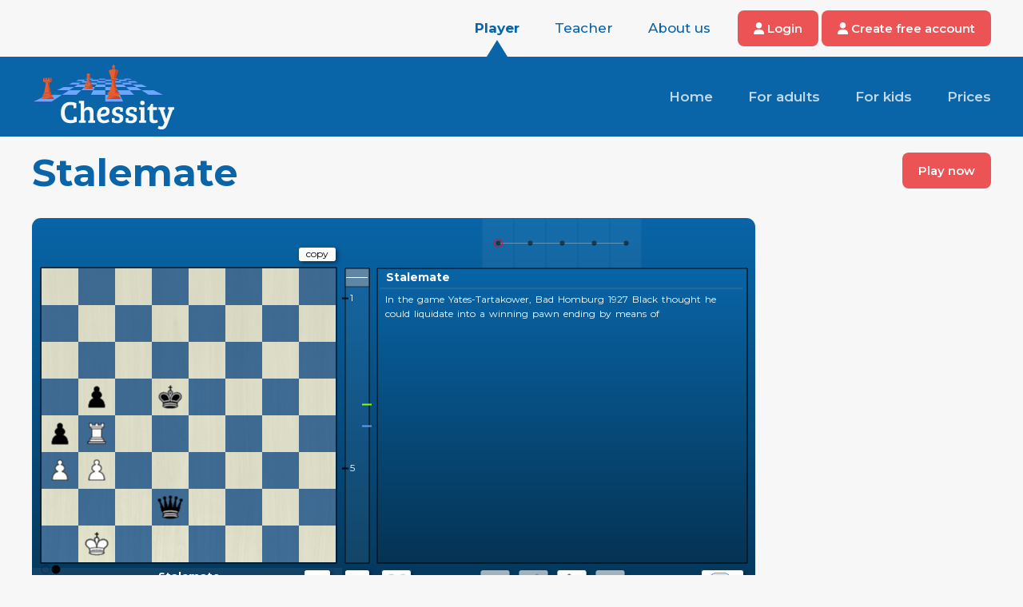

--- FILE ---
content_type: text/html; charset=UTF-8
request_url: https://www.chessity.com/en/training/1313/Stalemate
body_size: 7112
content:
<html lang="en"> <head> <base href="https://www.chessity.com/" /> <meta name="viewport" content="width=device-width,initial-scale=1"> <meta http-equiv="content-type" content="text/html; charset=utf-8"> <meta name="description" content="Theory Chess training on Chessity.com. Learn all about Stalemate" /> <meta name="keywords" content="" /> <meta name="apple-itunes-app" content="app-id=6468482613"> <title>Theory Chess training : Stalemate - Chessity.com</title> <link rel="apple-touch-icon" href="https://www.chessity.com/apple-touch-icon-57.png" /> <link rel="apple-touch-icon" sizes="72x72" href="https://www.chessity.com/apple-touch-icon-72.png" /> <link rel="apple-touch-icon" sizes="114x114" href="https://www.chessity.com/apple-touch-icon-114.png" /> <link rel="icon" href="https://www.chessity.com/favicon.ico"/> <script>window.dataLayer = window.dataLayer || [];
</script> <script>(function(w,d,s,l,i){w[l]=w[l]||[];w[l].push({'gtm.start':
new Date().getTime(),event:'gtm.js'});var f=d.getElementsByTagName(s)[0],
j=d.createElement(s),dl=l!='dataLayer'?'&l='+l:'';j.async=true;j.src=
'https://www.googletagmanager.com/gtm.js?id='+i+dl;f.parentNode.insertBefore(j,f);
})(window,document,'script','dataLayer','GTM-KK3LV47');</script> <script async src="https://www.googletagmanager.com/gtag/js?id=G-G2DW6RMT8Z"></script> <script>
      function gtag() { dataLayer.push(arguments); }
      gtag('js', new Date());
      gtag('config', 'G-G2DW6RMT8Z');
</script> <script src="https://kit.fontawesome.com/22a93bd070.js" crossorigin="anonymous"></script> <script type="text/javascript" src="html5/kinetic-v5.1.0.min.js?v=1408623224"></script> <script type="text/javascript" src="html5/chessobj-1.11.m.js?v=1525703018"></script> <script type="text/javascript" src="html5/CLF-2.0.js?v=1747425644"></script> <script id="cookieyes" type="text/javascript" src="https://cdn-cookieyes.com/client_data/cfa0982834d59a4476e90116.js"></script> <script src="https://static.affiliatly.com/v3/affiliatly.js?affiliatly_code=AF-1071013"></script> <link rel="stylesheet" href="css/frontend.css?v=9fc430b06d3e6f552a8a61770ea74c4b" /> <script type="text/javascript" src="js/common.min.js?c0a35cf4a0b36a7d87dc35fca29d8e96"></script> <script type="text/javascript" src="js/frontend.min.js?14f36f88e5b2c17f8f3db38fc094b29b"></script> <link rel="stylesheet" type="text/css" href="js/assets/commonassets.min.css?9a504cbeb650c8344500be29b0b9c289" /> <script type="text/javascript" src="html5/kinetic-v5.1.0.min.js"></script> <script type="text/javascript" src="html5/ChessObj-1.10.m.js"></script> <script type="text/javascript" src="html5/GameView-1.0.m.js"></script> <script type="text/javascript">
	initGameView("chessity",0,1313, "HTML5/",'desktop');
</script> <style type="text/css">
	h1 { margin-top:0; }
	#divChessBoard { background:none; }
</style> <script>
            </script> </head> <body> <noscript><iframe src="https://www.googletagmanager.com/ns.html?id=GTM-KK3LV47" height="0" width="0" style="display:none;visibility:hidden"></iframe></noscript> <div class="content_container"> <div class="topmenu hideOnS hideOnM"> <div class="inner-section"> <a href="en/" class="menuitem current">Player</a> <a href="en/school" class="menuitem ">Teacher</a> <a href="en/about_us" class="menuitem ">About us</a> <a href="en/login" class="button"><span class="fa fa-user"></span> Login</a> <a href="en/register" class="button"><span class="fa fa-user"></span> Create free account</a> </div> <div class="submenu"> <div class="inner-section"> <a href="https://www.chessity.com/en"><img src="img/logo.svg" width="178" alt="Chessity logo" /></a> <a href="" class="submenuitem ">Home</a> <a href="en/adults" class="submenuitem ">For adults</a> <a href="en/kids" class="submenuitem ">For kids</a> <a href="en/prices" class="submenuitem ">Prices</a> <a href="en/register" class="submenuitem fa-solid fa-user hidden"></a> </div> </div> </div> <div class="topmenu hideOnL hideOnXL"> <a href="https://www.chessity.com/en"><img src="img/logo.svg" width="98" alt="Chessity logo" /></a> <a class="toplink" href="#topmenu-profiles"><span class="icon icon-arrow-down"></span> Player</a> <a class="icon icon-menu toplink" href="#topmenu-sites"></a> <div class="topmenu-mobile" id="topmenu-profiles"> <a href="en/" class="current">Player</a> <a href="en/school" class="">Teacher</a> <a href="en/about_us" class="">About us</a> </div> <div class="topmenu-mobile" id="topmenu-sites"> <a href="" class="">Home</a> <a href="en/adults" class="">For adults</a> <a href="en/kids" class="">For kids</a> <a href="en/prices" class="">Prices</a> <a href="en/login"><span class="fa fa-user"></span> Login</a> <a href="en/register"><span class="fa fa-user"></span> Create free account</a> </div> </div> <div id="content" "> <div class="inner-section" id="page"> <a class="button theme-playnow" href="en/register">Play now</a> <h1>Stalemate</h1> <div id="divChessBoard" ></div> </div> </div> </div> <div class="outer-section footer center"> <div class="inner-section flex"> <img src="img/content/assets/chessto/chessto2.png" id="chesstofooter" class="hideonmobile" /> <div> <strong>Chess for you</strong> <a href="en/school">For school</a> <a href="en/free_chess-workshop-for-schools">Free workshop for schools</a> </div> <div> <strong>Why Chessity</strong> <a href="en/blog-list">Blogs</a> </div> <div> <strong>About Chessity</strong> <a href="en/training">Chess lessons</a> <a href="en/about_us">The team</a> <a href="en/faq">Help centre</a> <a href="nl/terms-and-conditions">Terms of use</a> </div> <div> <strong>Contact</strong> <a href="en/contact">Contact us</a> </div> </div> <div class="languages"> <a href="https://www.chessity.com/en" class="active">English</a> <span class="bullet">&bull;</span> <a href="https://www.chessity.com/nl" >Nederlands</a> <span class="bullet">&bull;</span> <a href="https://www.chessity.com/de" >Deutsch</a> <span class="bullet">&bull;</span> <a href="https://www.chessity.com/fr" >Français</a> <span class="bullet">&bull;</span> <a href="https://www.chessity.com/sv" >Svenska</a> <span class="bullet">&bull;</span> <a href="https://www.chessity.com/es" >Espagnol</a> <span class="bullet">&bull;</span> <a href="https://www.chessity.com/cs" >Czech</a> </div> <div class="copyright">
		&copy; 2011 - 2026 Chessity B.V. <span class="bullet">&bull;</span> <a href="en/privacy">Privacy</a> <span class="bullet">&bull;</span> <a href="en/imprint">Imprint</a> <span class="bullet">&bull;</span> <span class="cky-banner-element pointer" onclick>Cookie settings</span> </div> </div> <div id="dialog-message"></div> <script type="text/javascript">
    (function(e,t,o,n,p,r,i){e.visitorGlobalObjectAlias=n;e[e.visitorGlobalObjectAlias]=e[e.visitorGlobalObjectAlias]||function(){(e[e.visitorGlobalObjectAlias].q=e[e.visitorGlobalObjectAlias].q||[]).push(arguments)};e[e.visitorGlobalObjectAlias].l=(new Date).getTime();r=t.createElement("script");r.src=o;r.async=true;i=t.getElementsByTagName("script")[0];i.parentNode.insertBefore(r,i)})(window,document,"https://diffuser-cdn.app-us1.com/diffuser/diffuser.js","vgo");
    vgo('setAccount', '91135334');
    vgo('setTrackByDefault', true);

    vgo('process');
</script> </body> </html>

--- FILE ---
content_type: text/css
request_url: https://www.chessity.com/css/frontend.css?v=9fc430b06d3e6f552a8a61770ea74c4b
body_size: 122615
content:
@import"https://fonts.googleapis.com/css2?family=Montserrat:wght@400;500;600;700&display=swap";@CHARSET "UTF-8";.color-red{color:#bb2d23}.color-red-dark{color:#87160f}.color-blue{color:#004b91}.color-blue2{color:#0965a7}.color-blue-dark{color:#043868}.color-blue-light{color:#6da1b3}.color-gold{color:#e5a20c}.color-gold-light{color:#f4ca88}.color-gold-dark{color:#bf8225}.color-lightyellow{color:#fffbd1}.color-lightgrey{color:#ededed}.color-textcolor{color:#3e3e3e}.color-grey{color:#949494}.color-green{color:#43933b}.color-green-dark{color:#3b8134}.color-status_green{color:#e2fdc5}.color-status_green_alt{color:#d9edc4}.color-status_yellow{color:#fdf1c5}.color-status_yellow_alt{color:#f7f2d9}.color-status_red{color:#ffd2d2}.color-status_red_alt{color:#ecd4d4}.color-bgyellow{color:#fc0}.color-bgblue{color:#55abd5}.color-bggreen{color:#93c524}.color-coral{color:#e86e64}.color-cta{color:#ec5354}.color-newblue{color:#2e91d8}.color-lightblue{color:#0cf}.color-lighterblue{color:#e7eff6}.blue-gradient,.puzzles .information_overlay .icon,.puzzles .switch{background-color:#1e5d98;background-image:-webkit-linear-gradient(to bottom, #1e5d98, #004b91);background-image:-moz-linear-gradient(to bottom, #1e5d98, #004b91);background-image:-ms-linear-gradient(to bottom, #1e5d98, #004b91);background-image:-o-linear-gradient(to bottom, #1e5d98, #004b91);background-image:linear-gradient(to bottom, #1e5d98, #004b91);filter:progid:DXImageTransform.Microsoft.gradient(start-colourStr="#1e5d98", end-colourStr="#004b91")}.gold-gradient,.puzzles .information_overlay .icon.starred,.puzzles .information_overlay .icon:hover,.puzzles .switch.active{background-color:#e5a20c;background-image:-webkit-linear-gradient(to bottom, #e5a20c, #bf8225);background-image:-moz-linear-gradient(to bottom, #e5a20c, #bf8225);background-image:-ms-linear-gradient(to bottom, #e5a20c, #bf8225);background-image:-o-linear-gradient(to bottom, #e5a20c, #bf8225);background-image:linear-gradient(to bottom, #e5a20c, #bf8225);filter:progid:DXImageTransform.Microsoft.gradient(start-colourStr="#e5a20c", end-colourStr="#bf8225")}.red-gradient,.puzzles .switch.wrong{background-color:#bb2d23;background-image:-webkit-linear-gradient(to bottom, #BB2D23, #87160f);background-image:-moz-linear-gradient(to bottom, #BB2D23, #87160f);background-image:-ms-linear-gradient(to bottom, #BB2D23, #87160f);background-image:-o-linear-gradient(to bottom, #BB2D23, #87160f);background-image:linear-gradient(to bottom, #BB2D23, #87160f);filter:progid:DXImageTransform.Microsoft.gradient(start-colourStr="#BB2D23", end-colourStr="#87160f")}.green-gradient,.puzzles .switch.withhelp,.puzzles .switch.correct{background-color:#43933b;background-image:-webkit-linear-gradient(to bottom, #43933B, #3b8134);background-image:-moz-linear-gradient(to bottom, #43933B, #3b8134);background-image:-ms-linear-gradient(to bottom, #43933B, #3b8134);background-image:-o-linear-gradient(to bottom, #43933B, #3b8134);background-image:linear-gradient(to bottom, #43933B, #3b8134);filter:progid:DXImageTransform.Microsoft.gradient(start-colourStr="#43933B", end-colourStr="#3b8134")}@CHARSET "ISO-8859-1";.color-red{color:#bb2d23}.color-red-dark{color:#87160f}.color-blue{color:#004b91}.color-blue2{color:#0965a7}.color-blue-dark{color:#043868}.color-blue-light{color:#6da1b3}.color-gold{color:#e5a20c}.color-gold-light{color:#f4ca88}.color-gold-dark{color:#bf8225}.color-lightyellow{color:#fffbd1}.color-lightgrey{color:#ededed}.color-textcolor{color:#3e3e3e}.color-grey{color:#949494}.color-green{color:#43933b}.color-green-dark{color:#3b8134}.color-status_green{color:#e2fdc5}.color-status_green_alt{color:#d9edc4}.color-status_yellow{color:#fdf1c5}.color-status_yellow_alt{color:#f7f2d9}.color-status_red{color:#ffd2d2}.color-status_red_alt{color:#ecd4d4}.color-bgyellow{color:#fc0}.color-bgblue{color:#55abd5}.color-bggreen{color:#93c524}.color-coral{color:#e86e64}.color-cta{color:#ec5354}.color-newblue{color:#2e91d8}.color-lightblue{color:#0cf}.color-lighterblue{color:#e7eff6}.blue-gradient,.puzzles .information_overlay .icon,.puzzles .switch{background-color:#1e5d98;background-image:-webkit-linear-gradient(to bottom, #1e5d98, #004b91);background-image:-moz-linear-gradient(to bottom, #1e5d98, #004b91);background-image:-ms-linear-gradient(to bottom, #1e5d98, #004b91);background-image:-o-linear-gradient(to bottom, #1e5d98, #004b91);background-image:linear-gradient(to bottom, #1e5d98, #004b91);filter:progid:DXImageTransform.Microsoft.gradient(start-colourStr="#1e5d98", end-colourStr="#004b91")}.gold-gradient,.puzzles .information_overlay .icon.starred,.puzzles .information_overlay .icon:hover,.puzzles .switch.active{background-color:#e5a20c;background-image:-webkit-linear-gradient(to bottom, #e5a20c, #bf8225);background-image:-moz-linear-gradient(to bottom, #e5a20c, #bf8225);background-image:-ms-linear-gradient(to bottom, #e5a20c, #bf8225);background-image:-o-linear-gradient(to bottom, #e5a20c, #bf8225);background-image:linear-gradient(to bottom, #e5a20c, #bf8225);filter:progid:DXImageTransform.Microsoft.gradient(start-colourStr="#e5a20c", end-colourStr="#bf8225")}.red-gradient,.puzzles .switch.wrong{background-color:#bb2d23;background-image:-webkit-linear-gradient(to bottom, #BB2D23, #87160f);background-image:-moz-linear-gradient(to bottom, #BB2D23, #87160f);background-image:-ms-linear-gradient(to bottom, #BB2D23, #87160f);background-image:-o-linear-gradient(to bottom, #BB2D23, #87160f);background-image:linear-gradient(to bottom, #BB2D23, #87160f);filter:progid:DXImageTransform.Microsoft.gradient(start-colourStr="#BB2D23", end-colourStr="#87160f")}.green-gradient,.puzzles .switch.withhelp,.puzzles .switch.correct{background-color:#43933b;background-image:-webkit-linear-gradient(to bottom, #43933B, #3b8134);background-image:-moz-linear-gradient(to bottom, #43933B, #3b8134);background-image:-ms-linear-gradient(to bottom, #43933B, #3b8134);background-image:-o-linear-gradient(to bottom, #43933B, #3b8134);background-image:linear-gradient(to bottom, #43933B, #3b8134);filter:progid:DXImageTransform.Microsoft.gradient(start-colourStr="#43933B", end-colourStr="#3b8134")}@font-face{font-family:"chessity";src:url("icons/fonts/chessity.ttf?vc427j") format("truetype"),url("icons/fonts/chessity.woff?vc427j") format("woff"),url("icons/fonts/chessity.svg?vc427j#chessity") format("svg");font-weight:normal;font-style:normal;font-display:block}.icon{font-family:"chessity" !important;speak:never;font-style:normal;font-weight:normal;font-variant:normal;text-transform:none;line-height:1;-webkit-font-smoothing:antialiased;-moz-osx-font-smoothing:grayscale}.icon-arrow-right-short:before{content:""}.icon-block:before{content:""}.icon-frown:before{content:""}.icon-gear:before{content:""}.icon-help:before{content:""}.icon-home:before{content:""}.icon-megaphone:before{content:""}.icon-menu:before{content:""}.icon-ok:before{content:""}.icon-play:before{content:""}.icon-plus:before{content:""}.icon-smile:before{content:""}.icon-social-faebook:before{content:""}.icon-social-home:before{content:""}.icon-social-linkedin:before{content:""}.icon-social-twitter:before{content:""}.icon-star:before{content:""}.icon-sort-down:before{content:""}.icon-sort-up:before{content:""}.icon-archive:before{content:""}.icon-arena:before{content:""}.icon-arrow-down:before{content:""}.icon-arrow-left:before{content:""}.icon-arrow-left-long:before{content:""}.icon-arrow-right:before{content:""}.icon-arrow-right-long:before{content:""}.icon-arrow-up:before{content:""}.icon-back:before{content:""}.icon-badge:before{content:""}.icon-brush:before{content:""}.icon-bug:before{content:""}.icon-bulk:before{content:""}.icon-calendar:before{content:""}.icon-chart:before{content:""}.icon-chart-bar:before{content:""}.icon-chart-up:before{content:""}.icon-chessclock:before{content:""}.icon-chevron-left:before{content:""}.icon-chevron-right:before{content:""}.icon-clock:before{content:""}.icon-coach:before{content:""}.icon-coffee:before{content:""}.icon-collapse:before{content:""}.icon-comment:before{content:""}.icon-comments:before{content:""}.icon-copy:before{content:""}.icon-delete:before{content:""}.icon-diamond:before{content:""}.icon-diploma:before{content:""}.icon-dollar:before{content:""}.icon-email:before{content:""}.icon-eye:before{content:""}.icon-facebook:before{content:""}.icon-female:before{content:""}.icon-flag:before{content:""}.icon-globe:before{content:""}.icon-grid:before{content:""}.icon-group:before{content:""}.icon-heart:before{content:""}.icon-heart-empty:before{content:""}.icon-homework:before{content:""}.icon-horse:before{content:""}.icon-hourglass:before{content:""}.icon-info:before{content:""}.icon-invisible:before{content:""}.icon-key:before{content:""}.icon-learn:before{content:""}.icon-lightbulb:before{content:""}.icon-like:before{content:""}.icon-list:before{content:""}.icon-lock:before{content:""}.icon-lock-open:before{content:""}.icon-login:before{content:""}.icon-mail:before{content:""}.icon-male:before{content:""}.icon-monitor:before{content:""}.icon-move:before{content:""}.icon-newspaper:before{content:""}.icon-nochat:before{content:""}.icon-off:before{content:""}.icon-pdf:before{content:""}.icon-pencil:before{content:""}.icon-phone:before{content:""}.icon-printer:before{content:""}.icon-puzzle:before{content:""}.icon-puzzles:before{content:""}.icon-question:before{content:""}.icon-rapport:before{content:""}.icon-remove:before{content:""}.icon-reply:before{content:""}.icon-search:before{content:""}.icon-shield:before{content:""}.icon-smartphone:before{content:""}.icon-social-email:before{content:""}.icon-sort:before{content:""}.icon-speed:before{content:""}.icon-star-empty:before{content:""}.icon-sum:before{content:""}.icon-tools:before{content:""}.icon-trash:before{content:""}.icon-trophy:before{content:""}.icon-twitter:before{content:""}.icon-umbrella:before{content:""}.icon-user:before{content:""}.icon-user-add:before{content:""}.icon-user-line:before{content:""}.icon-user-network:before{content:""}.icon-users:before{content:""}.icon-user-switch:before{content:""}.icon-wizard:before{content:""}body,html{margin:0;padding:0}body{background-color:#efefef;background-repeat:repeat-x;font-family:Montserrat,Verdana,sans-serif;font-size:12px}body.popup{background:#fff}#content{margin:auto;position:relative;overflow:visible}.icon{font-size:14px;line-height:inherit}.icon-margin{margin-right:7px}ul{list-style-type:none}.inner-section ul,.article ul{list-style-type:initial}.example_viewer ul,.page_content ul{list-style-type:initial}.clearfix:after{visibility:hidden;display:block;clear:both;content:""}a{color:#000}a.underline{text-decoration:underline}a.blue{color:#004b91}.underline{text-decoration:underline}th{text-align:left}.hidden{display:none}a img{border:0}.pointer{cursor:pointer}.ar{text-align:right}.clear{clear:left}.overflow_container{overflow:auto}.last{margin-right:0 !important}.center{text-align:center}.ln{height:1em}.lnx{height:5px}.hint{font-size:10px;color:#949494}.nowrap{white-space:nowrap}.cursor-wait{cursor:wait !important}.divider{border-bottom:1px solid #ccc;height:0;margin:15px 0}.ui-autocomplete{z-index:9999}.ln2{height:2em}.ln3{height:3em}.ln4{height:4em}.ln5{height:5em}.ln6{height:6em}.ln7{height:7em}.ln8{height:8em}.ln9{height:9em}.ln10{height:10em}.ln11{height:11em}.ln12{height:12em}.ln13{height:13em}.ln14{height:14em}.ln15{height:15em}.ln16{height:16em}.ln17{height:17em}.ln18{height:18em}.ln19{height:19em}.ln20{height:20em}.push2{height:2px}.push3{height:3px}.push4{height:4px}.push5{height:5px}.push6{height:6px}.push7{height:7px}.push8{height:8px}.push9{height:9px}.push10{height:10px}.push11{height:11px}.push12{height:12px}.push13{height:13px}.push14{height:14px}.push15{height:15px}.push16{height:16px}.push17{height:17px}.push18{height:18px}.push19{height:19px}.push20{height:20px}.push21{height:21px}.push22{height:22px}.push23{height:23px}.push24{height:24px}.push25{height:25px}.push26{height:26px}.push27{height:27px}.push28{height:28px}.push29{height:29px}.push30{height:30px}.push31{height:31px}.push32{height:32px}.push33{height:33px}.push34{height:34px}.push35{height:35px}.push36{height:36px}.push37{height:37px}.push38{height:38px}.push39{height:39px}.push40{height:40px}.push41{height:41px}.push42{height:42px}.push43{height:43px}.push44{height:44px}.push45{height:45px}.push46{height:46px}.push47{height:47px}.push48{height:48px}.push49{height:49px}.push50{height:50px}.mt-0{margin-top:0px !important}.mb-0{margin-bottom:0px !important}.pt-0{padding-top:0px !important}.pb-0{padding-bottom:0px !important}.py-0{padding-bottom:0px !important;padding-top:0px !important}.mt-1{margin-top:10px !important}.mb-1{margin-bottom:10px !important}.pt-1{padding-top:10px !important}.pb-1{padding-bottom:10px !important}.py-1{padding-bottom:10px !important;padding-top:10px !important}.mt-2{margin-top:20px !important}.mb-2{margin-bottom:20px !important}.pt-2{padding-top:20px !important}.pb-2{padding-bottom:20px !important}.py-2{padding-bottom:20px !important;padding-top:20px !important}.mt-3{margin-top:30px !important}.mb-3{margin-bottom:30px !important}.pt-3{padding-top:30px !important}.pb-3{padding-bottom:30px !important}.py-3{padding-bottom:30px !important;padding-top:30px !important}.mt-4{margin-top:40px !important}.mb-4{margin-bottom:40px !important}.pt-4{padding-top:40px !important}.pb-4{padding-bottom:40px !important}.py-4{padding-bottom:40px !important;padding-top:40px !important}.mt-5{margin-top:50px !important}.mb-5{margin-bottom:50px !important}.pt-5{padding-top:50px !important}.pb-5{padding-bottom:50px !important}.py-5{padding-bottom:50px !important;padding-top:50px !important}.mt-6{margin-top:60px !important}.mb-6{margin-bottom:60px !important}.pt-6{padding-top:60px !important}.pb-6{padding-bottom:60px !important}.py-6{padding-bottom:60px !important;padding-top:60px !important}.mt-7{margin-top:70px !important}.mb-7{margin-bottom:70px !important}.pt-7{padding-top:70px !important}.pb-7{padding-bottom:70px !important}.py-7{padding-bottom:70px !important;padding-top:70px !important}.mt-8{margin-top:80px !important}.mb-8{margin-bottom:80px !important}.pt-8{padding-top:80px !important}.pb-8{padding-bottom:80px !important}.py-8{padding-bottom:80px !important;padding-top:80px !important}.mt-9{margin-top:90px !important}.mb-9{margin-bottom:90px !important}.pt-9{padding-top:90px !important}.pb-9{padding-bottom:90px !important}.py-9{padding-bottom:90px !important;padding-top:90px !important}.mt-10{margin-top:100px !important}.mb-10{margin-bottom:100px !important}.pt-10{padding-top:100px !important}.pb-10{padding-bottom:100px !important}.py-10{padding-bottom:100px !important;padding-top:100px !important}.mt-11{margin-top:110px !important}.mb-11{margin-bottom:110px !important}.pt-11{padding-top:110px !important}.pb-11{padding-bottom:110px !important}.py-11{padding-bottom:110px !important;padding-top:110px !important}.mt-12{margin-top:120px !important}.mb-12{margin-bottom:120px !important}.pt-12{padding-top:120px !important}.pb-12{padding-bottom:120px !important}.py-12{padding-bottom:120px !important;padding-top:120px !important}.mt-13{margin-top:130px !important}.mb-13{margin-bottom:130px !important}.pt-13{padding-top:130px !important}.pb-13{padding-bottom:130px !important}.py-13{padding-bottom:130px !important;padding-top:130px !important}.mt-14{margin-top:140px !important}.mb-14{margin-bottom:140px !important}.pt-14{padding-top:140px !important}.pb-14{padding-bottom:140px !important}.py-14{padding-bottom:140px !important;padding-top:140px !important}.mt-15{margin-top:150px !important}.mb-15{margin-bottom:150px !important}.pt-15{padding-top:150px !important}.pb-15{padding-bottom:150px !important}.py-15{padding-bottom:150px !important;padding-top:150px !important}.mt-16{margin-top:160px !important}.mb-16{margin-bottom:160px !important}.pt-16{padding-top:160px !important}.pb-16{padding-bottom:160px !important}.py-16{padding-bottom:160px !important;padding-top:160px !important}.mt-17{margin-top:170px !important}.mb-17{margin-bottom:170px !important}.pt-17{padding-top:170px !important}.pb-17{padding-bottom:170px !important}.py-17{padding-bottom:170px !important;padding-top:170px !important}.mt-18{margin-top:180px !important}.mb-18{margin-bottom:180px !important}.pt-18{padding-top:180px !important}.pb-18{padding-bottom:180px !important}.py-18{padding-bottom:180px !important;padding-top:180px !important}.mt-19{margin-top:190px !important}.mb-19{margin-bottom:190px !important}.pt-19{padding-top:190px !important}.pb-19{padding-bottom:190px !important}.py-19{padding-bottom:190px !important;padding-top:190px !important}.mt-20{margin-top:200px !important}.mb-20{margin-bottom:200px !important}.pt-20{padding-top:200px !important}.pb-20{padding-bottom:200px !important}.py-20{padding-bottom:200px !important;padding-top:200px !important}.mt-21{margin-top:210px !important}.mb-21{margin-bottom:210px !important}.pt-21{padding-top:210px !important}.pb-21{padding-bottom:210px !important}.py-21{padding-bottom:210px !important;padding-top:210px !important}.mt-22{margin-top:220px !important}.mb-22{margin-bottom:220px !important}.pt-22{padding-top:220px !important}.pb-22{padding-bottom:220px !important}.py-22{padding-bottom:220px !important;padding-top:220px !important}.mt-23{margin-top:230px !important}.mb-23{margin-bottom:230px !important}.pt-23{padding-top:230px !important}.pb-23{padding-bottom:230px !important}.py-23{padding-bottom:230px !important;padding-top:230px !important}.mt-24{margin-top:240px !important}.mb-24{margin-bottom:240px !important}.pt-24{padding-top:240px !important}.pb-24{padding-bottom:240px !important}.py-24{padding-bottom:240px !important;padding-top:240px !important}.mt-25{margin-top:250px !important}.mb-25{margin-bottom:250px !important}.pt-25{padding-top:250px !important}.pb-25{padding-bottom:250px !important}.py-25{padding-bottom:250px !important;padding-top:250px !important}.lh15{line-height:1.5em}.lh2{line-height:2em}.lh25{line-height:2.5em}.lh3{line-height:3em}.notopmargin{margin-top:0}.sprite{display:inline-block}.flex-container{display:flex}.flex-container.flex-wrap{flex-wrap:wrap}.right{float:right}.left{float:left}h1,h2{font-size:20px;font-weight:normal;color:#3e3e3e}h1.blue,h2.blue{color:#004b91}h1 span:not(.editable):not(.icon):not([class^=fa-],.fa):not(.emphasis),h2 span:not(.editable):not(.icon):not([class^=fa-],.fa):not(.emphasis){font-size:12px;color:#929191}h1 .icon,h2 .icon{margin-right:8px;font-size:28px;vertical-align:bottom;color:#3e3e3e}h1 [class^=fa-],h1 .fa,h2 [class^=fa-],h2 .fa{margin-right:8px;font-size:28px;vertical-align:bottom;color:#3e3e3e}h1 .icon.icon-small,h2 .icon.icon-small{font-size:20px}.col-left{float:left;width:49%;margin-right:1%}.col-right{float:left;width:49%;margin-left:1%}@media only screen and (max-width: 480px){.hideOnS{display:none}}@media only screen and (min-width: 481px)and (max-width: 768px){.hideOnM{display:none}}@media only screen and (min-width: 769px)and (max-width: 1024px){.hideOnL{display:none}}@media only screen and (min-width: 1025px){.hideOnXL{display:none}}input.ui-icon{border:0;text-indent:-1000px}input.ui-button{font-weight:bold}.ui-widget-content li a.ui-state-focus{background:#004b90;border:0;color:#fff;cursor:pointer}.section,#groupinfo,.blog_content{margin-bottom:20px;position:relative;overflow:auto}.section-white,#message_forum .forummessage,#groupinfo,.item-group,.news_item .news_item_content,.news_item .testimonials>div>div,.testimonials>div .news_item_content,.testimonials>div>div,.dialog-message{border-radius:3px;background:#fff;padding:15px;overflow:auto}.section-gold{border-radius:3px;background:#e5a20c;color:#fff;padding:15px}.minimalShadow,.forum-shortlist .topic,.news_item .news_item_content,.news_item .testimonials>div>div,.testimonials>div .news_item_content,.testimonials>div>div,.section-white,#message_forum .forummessage,#groupinfo,.item-group,.dialog-message,.section-gold{box-shadow:0px 2px 1px 0px rgba(0,0,0,.16)}.shadow-inner{box-shadow:inset 1px 1px 1px 0px rgba(0,0,0,.2)}.textshadow,h3 em{text-shadow:0px 1px 0px rgba(255,255,255,.75)}.avatar-small{border-radius:5px}.ui-state-default.highlight{background:#e5a20c;color:#fff}.ui-state-default.highlight:hover{background:#bf8225}.avatar{vertical-align:middle;border-radius:5px}.avatar-with-overlay{position:relative;display:inline-block;vertical-align:middle}.avatar-with-overlay .avatar{width:100%;height:100%}.avatar-with-overlay .avatar{display:block}.avatar-with-overlay.avatar-profile{float:left;margin-right:20px}.avatar-with-overlay.avatar-main{width:39px;height:39px;vertical-align:top}.avatar-container{width:120px;height:120px}.avatar-container img.avatar-diploma{position:absolute;left:84px;top:70px}#home-students .avatar-container{width:95px;height:95px}#home-students .avatar-container img.avatar-diploma{position:absolute;left:60px;top:45px}.avatar-container_small{width:48px;height:48px}.avatar-container_small img.avatar-diploma{position:absolute;left:auto;top:auto;right:1px;bottom:1px;width:auto !important;height:55%;margin:0 !important}.message{border-radius:0;font-size:12px;font-weight:bold;margin:0 auto;padding:25px 25px 25px 45px;margin-bottom:20px;color:#444;border-width:4px;border-style:solid}.message.success{background:#dff0d8 url("../img/tick.png") no-repeat 15px 50%;border-color:#b2dba1}.message.error{background:#fef2f2 url("../img/cross.png") no-repeat 15px 50%;border-color:#f9abab}.message.info,.message.notice{background:#edf7fc url("../img/information.png") no-repeat 15px 50%;border-color:#abdaf1}.message.warning{background:#fffbd1 url("../img/icons/exclamation.png") no-repeat 15px 50%;border-color:#fff485}.dialog-message{background:#fffbd1}.dialog-message a{text-decoration:underline}.dialog-message h3{margin:0 0 10px 0;color:#000;font-size:14px}.more{color:#03244a;float:right;margin-right:4px;font-size:12px}.more .icon{font-size:11px}table.data th{border-bottom:4px solid #bb2d23;text-align:left;padding:10px 10px 10px 0}table.data tr.odd td{background:#f0f0f0}table.data tr.odd td.status_green{background-color:#d9edc4}table.data tr.odd td.status_yellow{background-color:#f7f2d9}table.data tr.odd td.status_red{background-color:#ecd4d4}table.data td{border-bottom:1px solid #ccc;padding:4px 20px 4px 2px;color:#3e3e3e}.badge{background:#6da1b3;color:#fff;border-radius:3px;font-size:12px;padding:2px 5px}.badge-small{background:#6da1b3;padding:2px 3px;margin-right:4px;color:#fff;border-radius:3px}.badge.highlight,.badge-small.highlight{background:#e5a20c}.badge.notpublic,.badge-small.notpublic{background:#aaa}.cornerlink{position:absolute;top:5px;right:10px;text-decoration:none;font-size:16px}.cornerlink:hover span{color:#e5a20c}.corner,#groupprofile .group-member>.icon,#groupprofile .group-member>.fa,#groupprofile .group-member>.corner{box-sizing:border-box;position:absolute;top:0;right:0;z-index:2;display:block;width:36px;height:40px;font-size:14px;text-align:right;color:#fff;padding:1px 3px 0 0;background:linear-gradient(45deg, rgba(0, 75, 145, 0) 0%, rgba(0, 75, 145, 0) 50%, rgb(0, 75, 145) 51%, rgb(0, 75, 145) 100%, rgb(0, 75, 145) 100%)}a.corner:hover,#groupprofile .group-member>a.icon:hover,#groupprofile .group-member>a.fa:hover,#groupprofile .group-member>a.corner:hover{background:linear-gradient(45deg, rgba(229, 162, 12, 0) 0%, rgba(229, 162, 12, 0) 50%, #e5a20c 51%, #e5a20c 100%, #e5a20c 100%)}.pager{margin-top:30px;margin-bottom:20px;overflow:auto}.pager a,.pager span{display:block;float:left;width:27px;height:27px;color:#fff;background-color:#004b91;border-radius:3px;margin-right:5px;text-align:center;line-height:27px;font-weight:bold;text-decoration:none}.pager a:hover,.pager span:hover{background:#043868}.pager span.current{background:#e5a20c}.pager .icon{font-size:10px}.breadcrumbs{line-height:32px;color:#949494;margin-bottom:5px;font-size:12px}.breadcrumbs a{color:#949494;text-decoration:none}.breadcrumbs a:hover{color:#3e3e3e}.buttoncta{border-radius:8px;line-height:45px;display:inline-block;background:#ec5354;font-size:15px;font-weight:600;color:#fff;padding:0 20px;border:0;white-space:nowrap;cursor:pointer;-webkit-appearance:none;opacity:1;text-decoration:none}.buttoncta:hover{background-color:#ce4a4a}.buttoncta.buttonWithArrow{text-align:center;padding:0 60px 0 50px;position:relative}.buttoncta.buttonWithArrow .icon,.buttoncta.buttonWithArrow *[class^=fa-]{position:absolute;right:20px;line-height:inherit}.news_item,.testimonials>div{overflow:auto;margin-bottom:20px;padding-bottom:3px}.news_item *,.testimonials>div *{box-sizing:border-box}.news_item a.news_image,.testimonials>div a.news_image{display:block;width:95px;height:95px;float:left;background-size:contain;background-repeat:no-repeat;background-color:#fff;background-position:center center;border-radius:5px;text-decoration:none;position:relative}.news_item .news_item_content,.news_item .testimonials>div>div,.testimonials>div .news_item_content,.testimonials>div>div{position:relative;margin-left:110px;min-height:95px;overflow:visible;font-size:12px;height:126px}.news_item .news_item_content:after,.news_item .testimonials>div>div:after,.testimonials>div .news_item_content:after,.testimonials>div>div:after{content:"";position:absolute;border-style:solid;border-width:8px 8px 8px 0;border-color:rgba(0,0,0,0) #fff;display:block;width:0;z-index:1;left:-8px;top:9px}.news_item .news_item_content.highlight_visual,.testimonials>div .news_item_content.highlight_visual,.testimonials>div>div.highlight_visual{border:3px solid #f4ca88;background:#fff2dc}.news_item .news_item_content.highlight_visual:after,.testimonials>div .news_item_content.highlight_visual:after,.testimonials>div>div.highlight_visual:after{border-color:rgba(0,0,0,0) #f4ca88}.news_item .news_link,.testimonials>div .news_link{text-decoration:none;margin-bottom:10px;font-size:16px;line-height:25px;color:#004b91;font-weight:bold}.news_item .news_datum,.testimonials>div .news_datum{font-size:xx-small;font-style:italic;white-space:nowrap;margin-left:10px;color:#5a5a5a}.news_item .news_intro,.testimonials>div .news_intro{margin-top:4px;color:#5a5a5a;line-height:19px;height:38px;overflow:hidden}.news_item .news_intro p,.testimonials>div .news_intro p{margin:0}.news_item .news_item_info,.testimonials>div .news_item_info{color:#919191;position:relative;margin:5px 0 1em 0}.news_item.alt a.news_image,.testimonials>div.alt a.news_image{float:right}.news_item.alt .news_item_content,.news_item.alt .testimonials>div>div,.testimonials>div.alt .news_item_content,.testimonials>div.alt .testimonials>div>div{margin-right:110px;margin-left:0}.blog_content{padding:115px 0 10px 0}.blog_content figure.image{font-size:11px;color:#888;font-style:italic;padding:5px;margin:0}.blog_content figure.image img{display:block}.blog_content .blog_info{background:#f8f8f8;padding:3px;height:87px;position:absolute;top:0;left:0;width:100%;line-height:20px;box-sizing:border-box}.blog_content .blog_info .avatar{float:left;height:80px;vertical-align:middle;margin-right:10px}.blog_content .blog_info .username{color:#004b91;font-size:20px;display:inline-block;padding:15px 0 10px 0;margin-left:-4px;text-decoration:none}.blog_content .blog_info .buttons{position:absolute;top:34px;right:0px}.blog_content .blog_info .datum{position:absolute;right:5px;top:5px}.blog_content .blog_info .addthis_sharing_toolbox{float:right;margin-top:31px}.blog_content .blog_info #widgetcode pre{background:#efefef;padding:7px}#pgn{overflow:hidden}.blog_info.with_viewer{margin-bottom:37px}.blog_tags{color:#888;font-style:italic;margin:1em 0}.blog_tags a{color:#888}.gjs-form{width:400px;max-width:100%}.gjs-form input[type=text],.gjs-form input[type=password]{border-radius:3px;border:1px solid #ccc;height:45px;font-size:15px;width:100%;padding:0 15px;display:block;margin:10px 10px 10px 0}.gjs-form input[type=text].error,.gjs-form input[type=password].error{border:1px solid #ce4a4a;background:#fef2f2}.gjs-form span.error{display:block;background:#ce4a4a;color:#fff;font-size:10px;line-height:14px;margin-top:-12px}.center .gjs-form{margin:auto}form:not(._form) label:not(.checkbox-label):not(.pretty-label),.pseudoform label:not(.checkbox-label):not(.pretty-label),.gjs-form label:not(.checkbox-label):not(.pretty-label){float:left;width:150px;line-height:25px}form:not(._form) .input-with-icon,.pseudoform .input-with-icon,.gjs-form .input-with-icon{position:relative;width:200px;line-height:22px}form:not(._form) .input-with-icon span,.pseudoform .input-with-icon span,.gjs-form .input-with-icon span{position:absolute;left:10px;top:5px;line-height:1em;font-size:16px;color:#ccc}form:not(._form) .input-with-icon input,.pseudoform .input-with-icon input,.gjs-form .input-with-icon input{width:100%;box-sizing:border-box;padding-left:35px;margin:0}form:not(._form) .input-with-icon textarea,.pseudoform .input-with-icon textarea,.gjs-form .input-with-icon textarea{width:100%;padding-left:35px;padding-top:10px;height:66px}form:not(._form) .input-with-icon select.text,.pseudoform .input-with-icon select.text,.gjs-form .input-with-icon select.text{width:100%;box-sizing:border-box;padding-left:35px;margin:0}form:not(._form) .text,form:not(._form) .input,.pseudoform .text,.pseudoform .input,.gjs-form .text,.gjs-form .input{border-radius:3px;border:1px solid #ccc;line-height:25px;width:200px;padding:0 3px}form:not(._form) .text.medium,.pseudoform .text.medium,.gjs-form .text.medium{width:146px}form:not(._form) .input.error,.pseudoform .input.error,.gjs-form .input.error{border:1px solid red;background:#fef2f2}form:not(._form) .form-invalid:not(:valid),.pseudoform .form-invalid:not(:valid),.gjs-form .form-invalid:not(:valid){border:1px solid red;background:#fef2f2}form:not(._form) select,.pseudoform select,.gjs-form select{border-radius:3px;border:1px solid #ccc;padding:4px 0}form:not(._form) select.text,.pseudoform select.text,.gjs-form select.text{width:208px;padding:4px 0}form:not(._form) textarea,.pseudoform textarea,.gjs-form textarea{border-radius:3px;border:1px solid #ccc;padding:4px;height:4em;width:208px}form:not(._form) .formfieldContainer,.pseudoform .formfieldContainer,.gjs-form .formfieldContainer{padding-bottom:5px;overflow:auto}form:not(._form) .formfieldContainer *:not(.state),.pseudoform .formfieldContainer *:not(.state),.gjs-form .formfieldContainer *:not(.state){vertical-align:middle}form:not(._form) .formgroup,.pseudoform .formgroup,.gjs-form .formgroup{padding-bottom:1em;border-bottom:1px solid #ccc}form:not(._form) .fileUpload,.pseudoform .fileUpload,.gjs-form .fileUpload{position:relative;cursor:pointer;display:inline-block;overflow:hidden}form:not(._form) .fileUpload *,.pseudoform .fileUpload *,.gjs-form .fileUpload *{cursor:pointer}form:not(._form) .fileUpload input.chooseFile,.pseudoform .fileUpload input.chooseFile,.gjs-form .fileUpload input.chooseFile{position:absolute;top:0;right:0;margin:0;padding:0;font-size:20px;cursor:pointer;opacity:0;filter:alpha(opacity=0)}form:not(._form) #fileUploadHint,.pseudoform #fileUploadHint,.gjs-form #fileUploadHint{display:none}form:not(._form) label.error,.pseudoform label.error,.gjs-form label.error{display:inline-block;width:auto;margin-left:5px;text-align:left;font-size:10px;color:#bb2d23;float:none}form:not(._form) .input,.pseudoform .input,.gjs-form .input{-webkit-transition:background-color 1s ease-out;-moz-transition:background-color 1s ease-out;-o-transition:background-color 1s ease-out;transition:background-color 1s ease-out;background-color:#fff}form:not(._form) .ok,.pseudoform .ok,.gjs-form .ok{background-color:#d9edc4}form:not(._form) .checkboxes,.pseudoform .checkboxes,.gjs-form .checkboxes{margin:10px 0 20px 0;display:flex;justify-content:space-between}form:not(._form) .checkboxes>div,.pseudoform .checkboxes>div,.gjs-form .checkboxes>div{text-align:left}form:not(._form) .checkboxes>div:last-child,.pseudoform .checkboxes>div:last-child,.gjs-form .checkboxes>div:last-child{margin-right:0}form.fullwidth,#loginForm form,#register form{max-width:400px}form.fullwidth .input-with-icon,#loginForm form .input-with-icon,#register form .input-with-icon{max-width:400px;width:initial;width:auto;margin-bottom:10px;margin-top:10px}form.fullwidth .input-with-icon input,#loginForm form .input-with-icon input,#register form .input-with-icon input,form.fullwidth .input-with-icon select,#loginForm form .input-with-icon select,#register form .input-with-icon select{line-height:normal;height:45px;font-size:15px}form.fullwidth .input-with-icon input.valid,#loginForm form .input-with-icon input.valid,#register form .input-with-icon input.valid,form.fullwidth .input-with-icon select.valid,#loginForm form .input-with-icon select.valid,#register form .input-with-icon select.valid{background-image:url("../img/ok.png");background-repeat:no-repeat;background-position:97% 13px}form.fullwidth .input-with-icon span,#loginForm form .input-with-icon span,#register form .input-with-icon span{font-size:18px;top:12px}form.fullwidth .input-with-icon textarea,#loginForm form .input-with-icon textarea,#register form .input-with-icon textarea{line-height:normal;height:66px;font-size:15px;font-family:Arial}form.fullwidth .button,#loginForm form .button,#register form .button,form.fullwidth .gjs-form input[type=submit],#loginForm form .gjs-form input[type=submit],#register form .gjs-form input[type=submit],.gjs-form form.fullwidth input[type=submit],.gjs-form #loginForm form input[type=submit],#loginForm .gjs-form form input[type=submit],.gjs-form #register form input[type=submit],#register .gjs-form form input[type=submit],form.fullwidth .gjs-form button[type=submit],#loginForm form .gjs-form button[type=submit],#register form .gjs-form button[type=submit],.gjs-form form.fullwidth button[type=submit],.gjs-form #loginForm form button[type=submit],#loginForm .gjs-form form button[type=submit],.gjs-form #register form button[type=submit],#register .gjs-form form button[type=submit]{width:100%;box-sizing:border-box;height:45px}#loginForm h1,#registerForm h1{font-size:20px}#loginForm h1 a,#registerForm h1 a{font-weight:normal;font-size:12px}#profile .addthis_toolbox{float:right}#profile .avatar{margin-right:20px;float:left}#profile .username{padding-top:30px;padding-bottom:10px;vertical-align:top;font-size:20px;color:#bb2d23;font-weight:bold}#profile .info{font-weight:bold;color:#949494}.profile_table td{border-bottom:1px solid #ededed;padding:10px 60px 10px 0}.profile_table td a{text-decoration:underline}.aboutme,#profile #aboutme{background:#ebebeb;margin:20px 0 20px 140px;border-radius:10px;padding:25px;position:relative}.aboutme>span,#profile #aboutme>span{display:block;float:left;font-weight:bold}.aboutme>div,#profile #aboutme>div{padding-left:100px;overflow:hidden}.aboutme:after,#profile #aboutme:after{border-style:solid;content:"";display:block;position:absolute;width:0;border-color:#fff #ebebeb;border-width:13px 0 0 13px;left:30px;top:-13px}.relations{color:#949494;line-height:28px;padding-left:20px}.relations a{text-decoration:underline}.diploma-item{display:inline-block;width:100px;text-align:center;color:#949494;font-style:italic;font-weight:bold;font-family:"Comic Sans MS",cursive,sans-serif;margin:10px 5px;position:relative}.diploma-item img.sticker{display:block;margin:auto;float:none}.diploma-item img.sticker.notfinished{filter:grayscale(100%);opacity:.4}.diploma-item .tick{position:absolute;top:78px;left:8px}.diploma-item.finished{color:#004b91}.tactics .diploma-item{margin:10px 14px}.item-group{box-sizing:border-box;width:316px;height:395px;margin-right:18px;margin-bottom:18px;float:left;position:relative;padding:15px;padding-top:170px;color:#949494}.item-group.compact{height:275px}.item-group .group-image{width:316px;height:150px;background-size:cover;background-position:center center;position:absolute;top:0;left:0}.item-group .group-image>span{background:rgba(255,255,255,.8);text-align:center;display:block;line-height:30px;color:#bb2d23}.item-group.hover{background:#fdf4e5}.item-group .group-name{display:block;font-size:20px;color:#3e3e3e;line-height:27px;margin:6px 0;text-decoration:none}.item-group .group-name:hover{text-decoration:underline}.item-group .group-creator{line-height:33px}.item-group .group-description{font-size:14px;line-height:21px;margin:20px 0;height:63px;overflow:hidden}.item-group .group-stats{position:absolute;bottom:15px;left:15px}.item-group .avatar{width:33px}.item-group .group-stat-highlight{color:#bb2d23}#groupinfo{max-height:270px;overflow:hidden;position:relative}#groupinfo .group-cover{margin-left:-15px;margin-top:-15px}#groupinfo .right{position:absolute;right:15px;top:15px;width:270px;color:#004b91;font-size:14px}#groupinfo .right .about{font-size:15px;font-weight:bold}#groupprofile .group-member{margin-right:14px;width:92px;height:90px;float:left;margin-bottom:24px;position:relative;text-align:center}#groupprofile .group-member .avatar-with-overlay{width:75px;height:75px}#groupprofile .group-member .avatar-with-overlay .avatar-diploma{height:55%;left:46px;top:32px}#groupprofile .group-member>.icon,#groupprofile .group-member>.fa,#groupprofile .group-member>.corner{right:8px;padding-top:4px}#groupprofile .group-member>.icon.nopremium,#groupprofile .group-member>.fa.nopremium,#groupprofile .group-member>.corner.nopremium{background:linear-gradient(45deg, rgba(0, 75, 145, 0) 0%, rgba(0, 75, 145, 0) 50%, rgb(213, 106, 4) 51%, rgb(220, 120, 66) 100%, rgb(0, 75, 145) 100%);font-size:10px}#groupprofile .group-member>.icon.nofamily,#groupprofile .group-member>.fa.nofamily,#groupprofile .group-member>.corner.nofamily{background:linear-gradient(45deg, rgba(0, 75, 145, 0) 0%, rgba(0, 75, 145, 0) 50%, rgb(149, 23, 168) 51%)}#groupprofile .group-member .buttonbar{display:none;position:absolute;left:0;top:0;height:18px;width:100%;z-index:2;background:rgba(255,255,255,.6)}#groupprofile .group-member button{cursor:pointer;margin:0;padding:0;background:none;border:0;position:absolute;top:2px}#groupprofile .group-member button[name=makeadmin],#groupprofile .group-member button[name=removeadmin]{left:9px}#groupprofile .group-member button[name=block]{right:9px}#groupprofile .group-member-username{text-decoration:none;color:#5a5a5a;font-size:11px;overflow:hidden;display:block;height:13px}#groupprofile .pager{margin-top:0}#groupprofile .news_item .news_item_content,#groupprofile .news_item .testimonials>div>div,#groupprofile .testimonials>div .news_item_content,#groupprofile .testimonials>div>div{height:auto}.toggleDeclined:hover{color:#043868}#register label.error,.fullwidth label.error,#loginForm form label.error{display:block;width:230px;margin-left:0;text-align:left;font-size:10px;color:#bb2d23;float:none}input.valid{background-image:url("../img/ok.png");background-repeat:no-repeat;background-position:97% 5px}#input-activation-code{display:block;line-height:40px;width:360px;margin:20px;font-size:16px;font-weight:bold;text-align:center;color:#bb2d23;margin-right:20px}#input-activation-code.error{margin-bottom:5px}#input-activation-code.valid{background-image:url("../img/tick.png");background-repeat:no-repeat;background-position:240px center}label#input-activation-code-error.error{margin-left:20px}.searchinput{box-sizing:border-box;border:1px solid #ccc;border-radius:5px;padding:1px;width:214px;height:32px;display:inline-block;vertical-align:top;background:#fff}.searchinput *{box-sizing:border-box}.searchinput .searchinput-left{border:0;padding:0 6px;font-size:14px;height:28px;width:173px;-webkit-appearance:none;vertical-align:top;display:inline-block}.searchinput .searchinput-submit,.searchinput .searchinput-icon-right{border:0;border-left:1px solid #ccc;padding:0 4px;background:#fff;width:35px;vertical-align:top;cursor:pointer;-webkit-appearance:none;display:inline-block;margin:0;height:28px}.searchinput .searchinput-icon-right{cursor:default;line-height:28px;border:0}.searchinput .searchinput-submit span.icon,.searchinput .searchinput-icon-right span.icon{font-size:21px !important;color:#888;margin:2px}#page-activate-ingame label.error{display:block;color:#bb2d23;margin-top:-10px;margin-bottom:10px}#faq h2{white-space:normal}#faq .faq-left{float:left;width:20%;margin-right:5%}#faq .faq-left a{display:block;padding:10px;border-bottom:1px solid #fff;text-decoration:none}#faq .faq-left a.active,#faq .faq-left a:hover{background:#004b91;color:#fff}#faq .faq-right{float:left;width:70%}#faq .question{display:block;font-size:16px;font-weight:bold;line-height:25px;cursor:pointer;position:relative}#faq .question .question-q{margin-left:20px;display:block}#faq .question .icon{position:absolute;left:0;top:0}#faq .question:hover{text-decoration:underline}#faq h2{font-size:16px;font-weight:bold;line-height:30px}#faq .faq-helpful{text-align:right;margin:15px 0 0 0;line-height:20px;color:#949494}#faq .faq-helpful .icon{cursor:pointer;font-size:20px;margin-left:5px}#faq .faq-helpful .icon:hover{font-weight:bold}#faq .faq-helpful .icon-smile{color:#43933b}#faq .faq-helpful .icon-frown{color:#bb2d23}#faq-search{float:right;margin-left:30px;margin-top:16px;margin-bottom:0}.puzzles .prev,.puzzles .next,.puzzles .switch,.puzzles .empty{display:block;float:left;width:27px;height:27px;line-height:27px;border-radius:100%;text-decoration:none;color:#fff;margin-right:5px;text-align:center;font-weight:bold}.puzzles .empty{background:none;background-image:none}.puzzles .prev,.puzzles .next{background:#cbc7c7}.puzzles .switch.wrong.active,.puzzles .switch.correct.active,.puzzles .switch.withhelp.active{box-shadow:0px 0px 3px 2px #f4ca88}.puzzles .switch.withhelp{box-shadow:inset 0px 0px 0px 2px #bb2d23}.puzzles .switch.withhelp.active{box-shadow:inset 0px 0px 0px 2px #bb2d23,0px 0px 3px 2px #f4ca88}.puzzles li{display:none}.puzzles{float:left;width:400px;margin-right:50px;overflow:visible;position:relative}.puzzles .information_overlay{position:absolute;z-index:6;top:400px;right:45px;width:350px;height:33px;line-height:33px;font-weight:bold;color:#004b90}.puzzles .information_overlay .icon{color:#fff;border-radius:100%;padding:8px;font-size:14px;cursor:pointer}.puzzles .information_overlay .puzzle_information{position:absolute;right:0}.not_yet_translated{display:block;font-style:italic;color:#004b91;margin-bottom:6px}.example_viewer .puzzles,.example_viewer_open .puzzles{float:none;margin-bottom:20px}.example_viewer #example_left,.example_viewer_open #example_left{float:left;width:450px;margin-right:20px;font-size:12px}.example_viewer #example_right,.example_viewer_open #example_right{box-sizing:border-box;float:left;width:414px;overflow:hidden;padding-left:90px;border-left:1px solid #ccc}.example_viewer #divChessBoard,.example_viewer_open #divChessBoard{height:300px;overflow:hidden}.example_viewer #play-theme-video,.example_viewer_open #play-theme-video{height:65px;line-height:65px;background:url("../img/play_video_bg.png");display:inline-block;text-decoration:none;color:#fff;font-size:20px;border-radius:10px;padding:0 20px;margin-left:360px;margin-top:30px}.example_viewer #play-theme-video img,.example_viewer_open #play-theme-video img{vertical-align:middle;margin-right:5px}.theme-playnow{float:right;position:relative;top:0}#plank{box-sizing:border-box;padding:17px;width:984px;background:rgba(0,0,0,0) linear-gradient(223deg, #F7F7F7 0%, #FDFDFD 100%) 0% 0% no-repeat padding-box;box-shadow:inset 0px -3px 10px rgba(0,0,0,.3019607843),0px 15px 30px rgba(0,0,0,.3019607843);border-radius:20px}#plank #divChessBoard{width:950px;margin:auto;min-height:690px;border-radius:10px;overflow:hidden;position:relative}#plank #divChessBoard.locked h1{text-align:center;position:absolute;top:70px;left:50%;transform:translateX(-50%)}#plank #divChessBoard.locked p{width:100%;text-align:center;position:absolute;bottom:80px;left:0;font-size:18px;font-weight:bold}#plank .kineticjs-content{display:block !important}#themes{height:510px;margin-left:45px;margin-right:45px}#themes>div{display:none;flex-wrap:wrap}.game_theme{margin:10px;position:relative;border-radius:3px;color:#fff;background-image:url("../img/chessboardbg.jpg");background-size:93px;flex:0 0 140px;height:140px;overflow:hidden}.game_theme.game_premium_lock{opacity:.7}.game_theme .theme_progress{height:30px;width:120px;position:absolute;left:10px;top:100px;background-image:url("../img/theme_progress.png")}.game_theme .theme-starlock{color:#ffe18b}.game_theme .theme_progress_1{background-position:0 -30px}.game_theme .theme_progress_2{background-position:0 -60px}.game_theme .theme_progress_3{background-position:0 -90px}.game_theme .theme_caption{display:table;width:100%;height:46px;text-align:center;background:rgba(0,0,0,.4)}.game_theme .theme_caption span{display:table-cell;vertical-align:middle;line-height:18px;font-size:13px;color:#fff}.game_theme .stars-required{color:#ffe18b;position:absolute;top:110px;width:100%;text-align:center;font-weight:bold}.game.game_test .theme_caption,.game.game_test span{background:#004b91 !important}.theme_nr{position:absolute;top:55px;left:0;text-align:center;width:100%;font-size:32px}#themeheader{margin-bottom:10px}#theme_previous,#theme_next{display:none;width:27px;height:27px;background:#004b91;color:#fff;border-radius:100%;text-align:center;line-height:27px;background-position:0 0;cursor:pointer;position:absolute;top:20px}#theme_next{background-position:-30px 0;right:80px}#theme-pages{text-align:center}.play-anim{color:#004b91;margin-top:10px;font-size:16px;cursor:pointer}.play-anim:hover{color:#043868}.play-anim.playing{color:#bb2d23}.play-anim.playing:hover{color:#87160f}.total_stars{float:right;color:#fff !important;text-shadow:none !important;font-size:16px;background:#004b91;padding:2px 5px;border-radius:6px}.total_stars .single-star{vertical-align:-9px;margin-right:4px}.single-star{height:31px;width:31px;display:inline-block;background-image:url("../img/theme_progress_single.png");background-position:0 -31px}.academy img{max-width:100%;height:auto}.academy ul{list-style-type:initial}.academy a{text-decoration:underline}.academy-top{margin-bottom:20px;font-size:16px;line-height:26px}.academy-flex{display:flex}.academy-flex .academy-left{width:450px;margin-right:20px;font-size:12px}.academy-flex .academy-left iframe{width:435px;height:245px}.academy-flex .academy-right{width:450px;overflow:hidden;padding-left:50px;border-left:4px solid #bb2d23}.academy-flex .academy-right iframe{width:435px;height:245px}@media only screen and (max-width: 766px){.news_item,.testimonials>div{margin-bottom:10px}.news_item .news_item_content,.testimonials>div .news_item_content,.testimonials>div>div{margin-left:0;height:auto}.news_item a.news_image,.testimonials>div a.news_image{display:none}.full-width-mobile{float:none;width:100%}.mobile-top-margin{margin-top:3em}}iframe{max-width:99%}@CHARSET "UTF-8";#blogs{margin-top:20px}#blogs th.sorter-false{cursor:default;background-image:none}#blogs td{padding:4px 20px 4px 2px}#blogs .deletebutton{width:16px;height:16px;background-image:url("../img/bin.gif");cursor:pointer;text-indent:-1000px;border:none;margin-left:15px}#blogs input.text{width:130px}#blogs .published,#blogs .notpublished,#blogs .disabled,#blogs .pgn{padding:3px 7px;color:#fff;border-radius:8px;background:#43933b}#blogs .notpublished{background:#d4a84b}#blogs .disabled{background:#bb2d23}#blogs .pgn{background:#01407c;margin-right:3px}#blogs .disabled_annotation{color:#bb2d23;margin-top:10px}.button_delete{width:16px;height:16px;background:url("../img/icons/cross.png");text-indent:-1000px;border:0;cursor:pointer}.mce_landingspage.mce-content-body a.button{color:#fff;text-decoration:none}.color-red{color:#bb2d23}.color-red-dark{color:#87160f}.color-blue{color:#004b91}.color-blue2{color:#0965a7}.color-blue-dark{color:#043868}.color-blue-light{color:#6da1b3}.color-gold{color:#e5a20c}.color-gold-light{color:#f4ca88}.color-gold-dark{color:#bf8225}.color-lightyellow{color:#fffbd1}.color-lightgrey{color:#ededed}.color-textcolor{color:#3e3e3e}.color-grey{color:#949494}.color-green{color:#43933b}.color-green-dark{color:#3b8134}.color-status_green{color:#e2fdc5}.color-status_green_alt{color:#d9edc4}.color-status_yellow{color:#fdf1c5}.color-status_yellow_alt{color:#f7f2d9}.color-status_red{color:#ffd2d2}.color-status_red_alt{color:#ecd4d4}.color-bgyellow{color:#fc0}.color-bgblue{color:#55abd5}.color-bggreen{color:#93c524}.color-coral{color:#e86e64}.color-cta{color:#ec5354}.color-newblue{color:#2e91d8}.color-lightblue{color:#0cf}.color-lighterblue{color:#e7eff6}.blue-gradient,.puzzles .switch,.puzzles .information_overlay .icon{background-color:#1e5d98;background-image:-webkit-linear-gradient(to bottom, #1e5d98, #004b91);background-image:-moz-linear-gradient(to bottom, #1e5d98, #004b91);background-image:-ms-linear-gradient(to bottom, #1e5d98, #004b91);background-image:-o-linear-gradient(to bottom, #1e5d98, #004b91);background-image:linear-gradient(to bottom, #1e5d98, #004b91);filter:progid:DXImageTransform.Microsoft.gradient(start-colourStr="#1e5d98", end-colourStr="#004b91")}.gold-gradient,.puzzles .switch.active,.puzzles .information_overlay .icon:hover,.puzzles .information_overlay .icon.starred{background-color:#e5a20c;background-image:-webkit-linear-gradient(to bottom, #e5a20c, #bf8225);background-image:-moz-linear-gradient(to bottom, #e5a20c, #bf8225);background-image:-ms-linear-gradient(to bottom, #e5a20c, #bf8225);background-image:-o-linear-gradient(to bottom, #e5a20c, #bf8225);background-image:linear-gradient(to bottom, #e5a20c, #bf8225);filter:progid:DXImageTransform.Microsoft.gradient(start-colourStr="#e5a20c", end-colourStr="#bf8225")}.red-gradient,.puzzles .switch.wrong{background-color:#bb2d23;background-image:-webkit-linear-gradient(to bottom, #BB2D23, #87160f);background-image:-moz-linear-gradient(to bottom, #BB2D23, #87160f);background-image:-ms-linear-gradient(to bottom, #BB2D23, #87160f);background-image:-o-linear-gradient(to bottom, #BB2D23, #87160f);background-image:linear-gradient(to bottom, #BB2D23, #87160f);filter:progid:DXImageTransform.Microsoft.gradient(start-colourStr="#BB2D23", end-colourStr="#87160f")}.green-gradient,.puzzles .switch.correct,.puzzles .switch.withhelp{background-color:#43933b;background-image:-webkit-linear-gradient(to bottom, #43933B, #3b8134);background-image:-moz-linear-gradient(to bottom, #43933B, #3b8134);background-image:-ms-linear-gradient(to bottom, #43933B, #3b8134);background-image:-o-linear-gradient(to bottom, #43933B, #3b8134);background-image:linear-gradient(to bottom, #43933B, #3b8134);filter:progid:DXImageTransform.Microsoft.gradient(start-colourStr="#43933B", end-colourStr="#3b8134")}#message_forum #new_answer,#message_forum #new_message,#message_forum #new_title{width:99%;border:1px solid #ccc;color:#aaa;font-family:Arial;font-size:13px;padding:3px}.topic_list th,.topic_list td,#topic_list th,#topic_list td{color:#004582;font-size:14px;font-weight:bold;background:#ebebeb;padding:4px;border-bottom:1px solid #fff;height:30px}.topic_list th,#topic_list th{background-image:url(../img/1px-gradient-yellow.png);color:#fff;height:24px}#message_forum .new{background:#fff;color:#000;padding:15px;position:relative;margin-left:60px;margin-bottom:10px}#message_forum .new:after{border-color:#ebebeb #fff;border-style:solid;border-width:9px 9px 9px 0;content:"";display:block;bottom:auto;left:-9px;top:8px;position:absolute;width:0}#message_forum .avatar-with-overlay{float:left}#message_forum #new_title{margin-bottom:20px}#message_forum #new_title.focus{color:#000}#message_forum #new_message{height:180px}#message_forum #new_message.focus{color:#000}#message_forum #new_answer{height:80px}#message_forum #new_answer.focus{color:#000}#message_forum #save{float:right}#message_forum .forummessage{margin-bottom:10px;padding:5px;min-height:40px}.forummessage .avatar{float:left}.forummessage .username{color:#004582;font-size:16px;line-height:normal;margin-left:10px}.forummessage .time{float:right;color:#5a5a5a}.forummessage .deleted{font-style:italic;color:#5a5a5a;text-align:center}.forummessage .ui-icon{float:right;margin-left:10px;cursor:pointer;background-color:#fff}.forummessage>div{color:#004582;padding-left:59px;padding-top:15px;line-height:17px;word-break:break-word}.forummessage>div p{margin:0;padding:0}.forummessage>div blockquote{font-style:italic;background:#eee;padding:10px;position:relative}.forummessage>div blockquote:before{color:#ccc;content:"“";font-size:5em;font-family:serif;position:absolute;left:-40px;top:13px}.forummessage ul{list-style-type:initial}#topic_list{width:100%}#topic_list td{cursor:pointer}#topic_list a{color:#004582;text-decoration:none}#topic_list tr.hover td{background:#ccc}.topic_list{width:100%}#showmore{display:block;background:#c5c5c5;text-align:center;color:#fff;text-decoration:none;font-weight:bold;line-height:30px}#showmore:hover{background:#a5a5a5}#message_container{max-height:380px;overflow:auto}#message_container .username{text-decoration:none}#message_container .forummessage.ownmessage{background:#fff5db}.forum-left,.forum-right{margin-top:14px}.forum-left{width:210px;display:table-cell;vertical-align:top}.forum-left a{display:block;background:#004582;color:#fff;font-size:14px;font-weight:bold;text-decoration:none;padding:10px 6px;margin-bottom:5px;border-radius:3px}.forum-left a:hover{background:#03244a}.forum-left a.active{background:url(../img/1px-gradient-yellow-leaderboard.png)}.forum-left a.new-topic{background:#bb2d23;margin-top:40px}.forum-left span.icon{font-weight:normal;margin-right:8px;font-size:14px}.forum-left .forum-groupinfo{text-align:center}.forum-right{padding:0 0 0 30px;width:745px;display:table-cell;vertical-align:top}.forum-right h1{margin-top:0}.forum-shortlist .topic{margin-bottom:20px;border-radius:3px;overflow:hidden}.forum-shortlist .topic-forum{color:#000;font-weight:bold;font-size:13px}.forum-shortlist .topic-info{padding:12px 12px 6px 12px;overflow:auto;border-bottom:1px solid #eee;background:#fff}.forum-shortlist .topic-footer{padding:12px 12px 6px 12px;overflow:auto;line-height:20px}.forum-shortlist .topic-footer a img{float:left;margin:0 10px 5px 0;width:30px}.forum-shortlist a{text-decoration:none}.forum-shortlist a img{float:left;margin:0 15px 5px 0}.forum-shortlist a:hover{text-decoration:underline}.forum-shortlist .topic-starter{color:#000;font-weight:bold;font-size:13px;line-height:25px}.forum-shortlist .topic-title{font-size:16px;font-weight:bold;display:block;color:#004582}.forum-shortlist .timestamp{float:right;text-align:right}.forum-shortlist .num-replies{font-weight:bold;color:#000;font-size:14px}.forum-shortlist .topic-message{border:5px solid #fff;overflow:hidden;line-height:25px;font-size:13px;background:#fff}.topic-footer{background:#f6f7f9;border-top:2px solid #efefef}.search-highlight{background:#ff0}.forum-edit-title{font-size:14px !important;margin-left:10px;color:#bb2d23;font-size:20px}.forum-edit-title:hover{color:#bb2d23}.edit-title input[type=text]{width:100%;max-width:400px;border-radius:5px;border:1px solid #dedede;font-size:16px;padding:2px;line-height:25px;margin-bottom:20px}#subscribe-form .icon{cursor:pointer}#subscribe-form .icon:hover{color:#e5a20c}.answer,.answer-single{font-size:12px;line-height:19px;overflow:auto}.answer a,.answer-single a{text-decoration:underline}.answer ul,.answer-single ul{list-style-type:initial}.answer{display:none;padding:10px;background:#ededed;margin-left:22px;margin-bottom:10px}.answer .container{box-sizing:border-box}.answer .permalink{text-decoration:none;float:right;margin:0 0 10px 10px}.prettycheckbox *{box-sizing:border-box}.prettycheckbox input:not([type=checkbox]):not([type=radio]){display:none}.prettycheckbox{position:relative;display:inline-block;margin-right:1em;white-space:nowrap;line-height:1}.prettycheckbox input{position:absolute;left:0;top:0;min-width:1em;width:100%;height:100%;z-index:2;opacity:0;margin:0;padding:0;cursor:pointer}.prettycheckbox .state label{position:initial;display:inline-block;font-weight:normal;margin:0;text-indent:1.5em;min-width:calc(1em + 2px)}.prettycheckbox .state label:before,.prettycheckbox .state label:after{content:"";width:calc(1em + 2px);height:calc(1em + 2px);display:block;box-sizing:border-box;border-radius:0;border:1px solid rgba(0,0,0,0);z-index:0;position:absolute;left:0;top:calc((0% - (100% - 1em)) - 8%);background-color:rgba(0,0,0,0)}.prettycheckbox .state label:before{border-color:#bdc3c7}.prettycheckbox .state.p-is-hover,.prettycheckbox .state.p-is-indeterminate{display:none}@keyframes zoom{0%{opacity:0;transform:scale(0)}}@keyframes tada{0%{animation-timing-function:ease-in;opacity:0;transform:scale(7)}38%{animation-timing-function:ease-out;opacity:1;transform:scale(1)}55%{animation-timing-function:ease-in;transform:scale(1.5)}72%{animation-timing-function:ease-out;transform:scale(1)}81%{animation-timing-function:ease-in;transform:scale(1.24)}89%{animation-timing-function:ease-out;transform:scale(1)}95%{animation-timing-function:ease-in;transform:scale(1.04)}100%{animation-timing-function:ease-out;transform:scale(1)}}@keyframes jelly{0%{transform:scale3d(1, 1, 1)}30%{transform:scale3d(0.75, 1.25, 1)}40%{transform:scale3d(1.25, 0.75, 1)}50%{transform:scale3d(0.85, 1.15, 1)}65%{transform:scale3d(1.05, 0.95, 1)}75%{transform:scale3d(0.95, 1.05, 1)}100%{transform:scale3d(1, 1, 1)}}@keyframes rotate{0%{opacity:0;transform:translateZ(-200px) rotate(-45deg)}100%{opacity:1;transform:translateZ(0) rotate(0)}}@keyframes pulse{0%{box-shadow:0px 0px 0px 0px #bdc3c7}100%{box-shadow:0px 0px 0px 1.5em rgba(189,195,199,0)}}.prettycheckbox.p-default.p-fill .state label:after{transform:scale(1)}.prettycheckbox.p-default .state label:after{transform:scale(0.6)}.prettycheckbox.p-default input:checked~.state label:after{background-color:#bdc3c7 !important}.prettycheckbox.p-default.p-thick .state label:before,.prettycheckbox.p-default.p-thick .state label:after{border-width:.1428571429em}.prettycheckbox.p-default.p-thick .state label:after{transform:scale(0.4) !important}.prettycheckbox.p-icon .state .icon{position:absolute;font-size:1em;width:calc(1em + 2px);height:calc(1em + 2px);left:0;z-index:1;text-align:center;line-height:normal;top:calc((0% - (100% - 1em)) - 8%);border:1px solid rgba(0,0,0,0);opacity:0}.prettycheckbox.p-icon .state .icon:before{margin:0;width:100%;height:100%;text-align:center;display:flex;flex:1;justify-content:center;align-items:center;line-height:1}.prettycheckbox.p-icon input:checked~.state .icon{opacity:1}.prettycheckbox.p-icon input:checked~.state label:before{border-color:#5a656b}.prettycheckbox.p-svg .state .svg{position:absolute;font-size:1em;width:calc(1em + 2px);height:calc(1em + 2px);left:0;z-index:1;text-align:center;line-height:normal;top:calc((0% - (100% - 1em)) - 8%);border:1px solid rgba(0,0,0,0);opacity:0}.prettycheckbox.p-svg .state svg{margin:0;width:100%;height:100%;text-align:center;display:flex;flex:1;justify-content:center;align-items:center;line-height:1}.prettycheckbox.p-svg input:checked~.state .svg{opacity:1}.prettycheckbox.p-image .state img{opacity:0;position:absolute;width:calc(1em + 2px);height:calc(1em + 2px);top:0;top:calc((0% - (100% - 1em)) - 8%);left:0;z-index:0;text-align:center;line-height:normal;transform:scale(0.8)}.prettycheckbox.p-image input:checked~.state img{opacity:1}.prettycheckbox.p-switch input{min-width:2em}.prettycheckbox.p-switch .state{position:relative}.prettycheckbox.p-switch .state:before{content:"";border:1px solid #bdc3c7;border-radius:60px;width:2em;box-sizing:unset;height:calc(1em + 2px);position:absolute;top:0;top:calc((0% - (100% - 1em)) - 16%);z-index:0;transition:all .5s ease}.prettycheckbox.p-switch .state label{text-indent:2.5em}.prettycheckbox.p-switch .state label:before,.prettycheckbox.p-switch .state label:after{transition:all .5s ease;border-radius:100%;left:0;border-color:rgba(0,0,0,0);transform:scale(0.8)}.prettycheckbox.p-switch .state label:after{background-color:#bdc3c7 !important}.prettycheckbox.p-switch input:checked~.state:before{border-color:#5a656b}.prettycheckbox.p-switch input:checked~.state label:before{opacity:0}.prettycheckbox.p-switch input:checked~.state label:after{background-color:#5a656b !important;left:1em}.prettycheckbox.p-switch.p-fill input:checked~.state:before{border-color:#5a656b;background-color:#5a656b !important}.prettycheckbox.p-switch.p-fill input:checked~.state label:before{opacity:0}.prettycheckbox.p-switch.p-fill input:checked~.state label:after{background-color:#fff !important;left:1em}.prettycheckbox.p-switch.p-slim .state:before{height:.1em;background:#bdc3c7 !important;top:calc(50% - .1em)}.prettycheckbox.p-switch.p-slim input:checked~.state:before{border-color:#5a656b;background-color:#5a656b !important}.prettycheckbox.p-has-hover input:hover~.state:not(.p-is-hover){display:none}.prettycheckbox.p-has-hover input:hover~.state.p-is-hover{display:block}.prettycheckbox.p-has-hover input:hover~.state.p-is-hover .icon{display:block}.prettycheckbox.p-has-focus input:focus~.state label:before{box-shadow:0px 0px 3px 0px #bdc3c7}.prettycheckbox.p-has-indeterminate input[type=checkbox]:indeterminate~.state:not(.p-is-indeterminate){display:none}.prettycheckbox.p-has-indeterminate input[type=checkbox]:indeterminate~.state.p-is-indeterminate{display:block}.prettycheckbox.p-has-indeterminate input[type=checkbox]:indeterminate~.state.p-is-indeterminate .icon{display:block;opacity:1}.prettycheckbox.p-toggle .state.p-on{opacity:0;display:none}.prettycheckbox.p-toggle .state.p-off,.prettycheckbox.p-toggle .state .icon,.prettycheckbox.p-toggle .state .svg,.prettycheckbox.p-toggle .state img{opacity:1;display:inherit}.prettycheckbox.p-toggle .state.p-off .icon{color:#bdc3c7}.prettycheckbox.p-toggle input:checked~.state.p-on{opacity:1;display:inherit}.prettycheckbox.p-toggle input:checked~.state.p-off{opacity:0;display:none}.prettycheckbox.p-plain input:checked~.state label:before,.prettycheckbox.p-plain.p-toggle .state label:before{content:none}.prettycheckbox.p-plain.p-plain .icon{transform:scale(1.1)}.prettycheckbox.p-round .state label:before,.prettycheckbox.p-round .state label:after{border-radius:100%}.prettycheckbox.p-round.p-icon .state .icon{border-radius:100%;overflow:hidden}.prettycheckbox.p-round.p-icon .state .icon:before{transform:scale(0.8)}.prettycheckbox.p-curve .state label:before,.prettycheckbox.p-curve .state label:after{border-radius:20%}.prettycheckbox.p-smooth label:before,.prettycheckbox.p-smooth label:after,.prettycheckbox.p-smooth .icon,.prettycheckbox.p-smooth .svg{transition:all .5s ease}.prettycheckbox.p-smooth input:checked+.state label:after{transition:all .3s ease}.prettycheckbox.p-smooth input:checked+.state .icon,.prettycheckbox.p-smooth input:checked+.state .svg,.prettycheckbox.p-smooth input:checked+.state img{animation:zoom .2s ease}.prettycheckbox.p-smooth.p-default input:checked+.state label:after{animation:zoom .2s ease}.prettycheckbox.p-smooth.p-plain input:checked+.state label:before{content:"";transform:scale(0);transition:all .5s ease}.prettycheckbox.p-tada:not(.p-default) input:checked+.state .icon,.prettycheckbox.p-tada:not(.p-default) input:checked+.state .svg,.prettycheckbox.p-tada:not(.p-default) input:checked+.state img,.prettycheckbox.p-tada:not(.p-default) input:checked+.state label:before,.prettycheckbox.p-tada:not(.p-default) input:checked+.state label:after{animation:tada .7s cubic-bezier(0.25, 0.46, 0.45, 0.94) 1 alternate;opacity:1}.prettycheckbox.p-jelly:not(.p-default) input:checked+.state .icon,.prettycheckbox.p-jelly:not(.p-default) input:checked+.state .svg,.prettycheckbox.p-jelly:not(.p-default) input:checked+.state img,.prettycheckbox.p-jelly:not(.p-default) input:checked+.state label:before,.prettycheckbox.p-jelly:not(.p-default) input:checked+.state label:after{animation:jelly .7s cubic-bezier(0.25, 0.46, 0.45, 0.94);opacity:1}.prettycheckbox.p-jelly:not(.p-default) input:checked+.state label:before{border-color:rgba(0,0,0,0)}.prettycheckbox.p-rotate:not(.p-default) input:checked~.state .icon,.prettycheckbox.p-rotate:not(.p-default) input:checked~.state .svg,.prettycheckbox.p-rotate:not(.p-default) input:checked~.state img,.prettycheckbox.p-rotate:not(.p-default) input:checked~.state label:before,.prettycheckbox.p-rotate:not(.p-default) input:checked~.state label:after{animation:rotate .7s cubic-bezier(0.25, 0.46, 0.45, 0.94);opacity:1}.prettycheckbox.p-rotate:not(.p-default) input:checked~.state label:before{border-color:rgba(0,0,0,0)}.prettycheckbox.p-pulse:not(.p-switch) input:checked~.state label:before{animation:pulse 1s}.prettycheckbox input[disabled]{cursor:not-allowed;display:none}.prettycheckbox input[disabled]~*{opacity:.5}.prettycheckbox.p-locked input{display:none;cursor:not-allowed}.prettycheckbox input:checked~.state.p-primary label:after,.prettycheckbox.p-toggle .state.p-primary label:after{background-color:#004b91 !important}.prettycheckbox input:checked~.state.p-primary .icon,.prettycheckbox input:checked~.state.p-primary .svg,.prettycheckbox.p-toggle .state.p-primary .icon,.prettycheckbox.p-toggle .state.p-primary .svg{color:#fff;stroke:#fff}.prettycheckbox input:checked~.state.p-primary-o label:before,.prettycheckbox.p-toggle .state.p-primary-o label:before{border-color:#004b91}.prettycheckbox input:checked~.state.p-primary-o label:after,.prettycheckbox.p-toggle .state.p-primary-o label:after{background-color:rgba(0,0,0,0)}.prettycheckbox input:checked~.state.p-primary-o .icon,.prettycheckbox input:checked~.state.p-primary-o .svg,.prettycheckbox input:checked~.state.p-primary-o svg,.prettycheckbox.p-toggle .state.p-primary-o .icon,.prettycheckbox.p-toggle .state.p-primary-o .svg,.prettycheckbox.p-toggle .state.p-primary-o svg{color:#004b91;stroke:#004b91}.prettycheckbox.p-default:not(.p-fill) input:checked~.state.p-primary-o label:after{background-color:#004b91 !important}.prettycheckbox.p-switch input:checked~.state.p-primary:before{border-color:#004b91}.prettycheckbox.p-switch.p-fill input:checked~.state.p-primary:before{background-color:#004b91 !important}.prettycheckbox.p-switch.p-slim input:checked~.state.p-primary:before{border-color:#00162b;background-color:#00162b !important}.prettycheckbox input:checked~.state.p-info label:after,.prettycheckbox.p-toggle .state.p-info label:after{background-color:#5bc0de !important}.prettycheckbox input:checked~.state.p-info .icon,.prettycheckbox input:checked~.state.p-info .svg,.prettycheckbox.p-toggle .state.p-info .icon,.prettycheckbox.p-toggle .state.p-info .svg{color:#fff;stroke:#fff}.prettycheckbox input:checked~.state.p-info-o label:before,.prettycheckbox.p-toggle .state.p-info-o label:before{border-color:#5bc0de}.prettycheckbox input:checked~.state.p-info-o label:after,.prettycheckbox.p-toggle .state.p-info-o label:after{background-color:rgba(0,0,0,0)}.prettycheckbox input:checked~.state.p-info-o .icon,.prettycheckbox input:checked~.state.p-info-o .svg,.prettycheckbox input:checked~.state.p-info-o svg,.prettycheckbox.p-toggle .state.p-info-o .icon,.prettycheckbox.p-toggle .state.p-info-o .svg,.prettycheckbox.p-toggle .state.p-info-o svg{color:#5bc0de;stroke:#5bc0de}.prettycheckbox.p-default:not(.p-fill) input:checked~.state.p-info-o label:after{background-color:#5bc0de !important}.prettycheckbox.p-switch input:checked~.state.p-info:before{border-color:#5bc0de}.prettycheckbox.p-switch.p-fill input:checked~.state.p-info:before{background-color:#5bc0de !important}.prettycheckbox.p-switch.p-slim input:checked~.state.p-info:before{border-color:#2390b0;background-color:#2390b0 !important}.prettycheckbox input:checked~.state.p-success label:after,.prettycheckbox.p-toggle .state.p-success label:after{background-color:#5cb85c !important}.prettycheckbox input:checked~.state.p-success .icon,.prettycheckbox input:checked~.state.p-success .svg,.prettycheckbox.p-toggle .state.p-success .icon,.prettycheckbox.p-toggle .state.p-success .svg{color:#fff;stroke:#fff}.prettycheckbox input:checked~.state.p-success-o label:before,.prettycheckbox.p-toggle .state.p-success-o label:before{border-color:#5cb85c}.prettycheckbox input:checked~.state.p-success-o label:after,.prettycheckbox.p-toggle .state.p-success-o label:after{background-color:rgba(0,0,0,0)}.prettycheckbox input:checked~.state.p-success-o .icon,.prettycheckbox input:checked~.state.p-success-o .svg,.prettycheckbox input:checked~.state.p-success-o svg,.prettycheckbox.p-toggle .state.p-success-o .icon,.prettycheckbox.p-toggle .state.p-success-o .svg,.prettycheckbox.p-toggle .state.p-success-o svg{color:#5cb85c;stroke:#5cb85c}.prettycheckbox.p-default:not(.p-fill) input:checked~.state.p-success-o label:after{background-color:#5cb85c !important}.prettycheckbox.p-switch input:checked~.state.p-success:before{border-color:#5cb85c}.prettycheckbox.p-switch.p-fill input:checked~.state.p-success:before{background-color:#5cb85c !important}.prettycheckbox.p-switch.p-slim input:checked~.state.p-success:before{border-color:#357935;background-color:#357935 !important}.prettycheckbox input:checked~.state.p-warning label:after,.prettycheckbox.p-toggle .state.p-warning label:after{background-color:#f0ad4e !important}.prettycheckbox input:checked~.state.p-warning .icon,.prettycheckbox input:checked~.state.p-warning .svg,.prettycheckbox.p-toggle .state.p-warning .icon,.prettycheckbox.p-toggle .state.p-warning .svg{color:#fff;stroke:#fff}.prettycheckbox input:checked~.state.p-warning-o label:before,.prettycheckbox.p-toggle .state.p-warning-o label:before{border-color:#f0ad4e}.prettycheckbox input:checked~.state.p-warning-o label:after,.prettycheckbox.p-toggle .state.p-warning-o label:after{background-color:rgba(0,0,0,0)}.prettycheckbox input:checked~.state.p-warning-o .icon,.prettycheckbox input:checked~.state.p-warning-o .svg,.prettycheckbox input:checked~.state.p-warning-o svg,.prettycheckbox.p-toggle .state.p-warning-o .icon,.prettycheckbox.p-toggle .state.p-warning-o .svg,.prettycheckbox.p-toggle .state.p-warning-o svg{color:#f0ad4e;stroke:#f0ad4e}.prettycheckbox.p-default:not(.p-fill) input:checked~.state.p-warning-o label:after{background-color:#f0ad4e !important}.prettycheckbox.p-switch input:checked~.state.p-warning:before{border-color:#f0ad4e}.prettycheckbox.p-switch.p-fill input:checked~.state.p-warning:before{background-color:#f0ad4e !important}.prettycheckbox.p-switch.p-slim input:checked~.state.p-warning:before{border-color:#c77c11;background-color:#c77c11 !important}.prettycheckbox input:checked~.state.p-danger label:after,.prettycheckbox.p-toggle .state.p-danger label:after{background-color:#d9534f !important}.prettycheckbox input:checked~.state.p-danger .icon,.prettycheckbox input:checked~.state.p-danger .svg,.prettycheckbox.p-toggle .state.p-danger .icon,.prettycheckbox.p-toggle .state.p-danger .svg{color:#fff;stroke:#fff}.prettycheckbox input:checked~.state.p-danger-o label:before,.prettycheckbox.p-toggle .state.p-danger-o label:before{border-color:#d9534f}.prettycheckbox input:checked~.state.p-danger-o label:after,.prettycheckbox.p-toggle .state.p-danger-o label:after{background-color:rgba(0,0,0,0)}.prettycheckbox input:checked~.state.p-danger-o .icon,.prettycheckbox input:checked~.state.p-danger-o .svg,.prettycheckbox input:checked~.state.p-danger-o svg,.prettycheckbox.p-toggle .state.p-danger-o .icon,.prettycheckbox.p-toggle .state.p-danger-o .svg,.prettycheckbox.p-toggle .state.p-danger-o svg{color:#d9534f;stroke:#d9534f}.prettycheckbox.p-default:not(.p-fill) input:checked~.state.p-danger-o label:after{background-color:#d9534f !important}.prettycheckbox.p-switch input:checked~.state.p-danger:before{border-color:#d9534f}.prettycheckbox.p-switch.p-fill input:checked~.state.p-danger:before{background-color:#d9534f !important}.prettycheckbox.p-switch.p-slim input:checked~.state.p-danger:before{border-color:#a02622;background-color:#a02622 !important}.prettycheckbox.p-bigger label:before,.prettycheckbox.p-bigger label:after,.prettycheckbox.p-bigger .icon,.prettycheckbox.p-bigger .svg,.prettycheckbox.p-bigger .img{font-size:1.2em !important;top:calc(0% - (100% - 1em) - 35%) !important}.prettycheckbox.p-bigger label{text-indent:1.7em}@media print{.prettycheckbox .state:before,.prettycheckbox .state label:before,.prettycheckbox .state label:after,.prettycheckbox .state .icon{color-adjust:exact;-webkit-print-color-adjust:exact;print-color-adjust:exact}}.prettycheckbox input:checked~.state label{color:#004b91;font-weight:bold}.chesstostappen{position:relative;width:551px;height:228px}.chesstostappen img{position:absolute;top:0;left:0}.chesstostappen .stap1,.chesstostappen .stap2,.chesstostappen .stap3{display:inline-block;position:absolute;color:#fff;width:130px;font-size:15px;font-weight:bold;text-align:center}.chesstostappen .stap1{top:68px;left:23px;transform:rotate(355deg)}.chesstostappen .stap2{top:57px;left:211px;transform:rotate(3deg)}.chesstostappen .stap3{top:56px;left:403px;transform:rotate(1deg)}*{box-sizing:border-box}div:not(.playfulBlock)[data-color=bgyellow]{background-color:#fdc625}div[data-color=bgyellow1]{background-image:url("../img/content/assets/Pattern01.png")}div[data-color=bgyellow2]{background-image:url("../img/content/assets/Pattern04.png")}div:not(.playfulBlock)[data-color=bgpetrol]{background-color:#67cecf}div[data-color=bgpetrol1]{background-image:url("../img/content/assets/Pattern02.png")}div[data-color=bgpetrol2]{background-image:url("../img/content/assets/Pattern05.png")}div:not(.playfulBlock)[data-color=bgblue]{background-color:#71b9da}div[data-color=bgblue1]{background-image:url("../img/content/assets/Pattern03.png")}div[data-color=bgblue2]{background-image:url("../img/content/assets/Pattern06.png")}div[data-color=bgblue3]{background-image:url("../img/content/assets/Pattern07.png")}html{height:100%}body{min-height:100%;font-family:Montserrat,Verdana,sans-serif;background-color:#f7f7f7}.content_container{flex:1 0 auto;padding:0;width:100%;min-height:calc(100vh - 350px)}.content_container::after{content:" ";display:block;margin-top:var(--space);height:0px;visibility:hidden}.outer-section{background:#fff;padding:20px 0;overflow:visible;position:relative}.outer-section[data-color^=bg] .inner-section,.outer-section[data-color^=bg] h1,.outer-section[data-color^=bg] h2{color:#fff}.inner-section{max-width:1200px;margin:auto;position:relative;min-height:30px;color:#3e3e3e;font:normal normal 400 17px/28px Montserrat,Verdana,sans-serif}.inner-section>div{min-height:30px}.inner-section iframe[src*=youtube]{margin:auto;border:0;aspect-ratio:16/9;width:100%}@supports not (aspect-ratio: 16/9){@media only screen and (min-width: 1025px){.inner-section iframe[src*=youtube]{width:1024px;height:576px}}@media only screen and (min-width: 769px)and (max-width: 1024px){.inner-section iframe[src*=youtube]{width:768px;height:433px}}@media only screen and (min-width: 481px)and (max-width: 768px){.inner-section iframe[src*=youtube]{width:600px;height:338px}}@media only screen and (max-width: 480px){.inner-section iframe[src*=youtube]{width:480px;height:254px}}}@media only screen and (max-width: 766px){.inner-section{width:calc(100% - 40px)}}@media only screen and (min-width: 481px)and (max-width: 768px){.inner-section{width:calc(100% - 70px)}}@media only screen and (min-width: 769px)and (max-width: 1024px){.inner-section{width:calc(100% - 70px)}}@media only screen and (min-width: 1025px){.inner-section{width:calc(100% - 70px)}}.sectionheaderimage{position:relative;z-index:99;text-align:center;overflow:visible;min-height:0}.sectionheaderimage.calculated{height:0}.sectionheaderimage[data-position=left]{text-align:left}.sectionheaderimage[data-position=right]{text-align:right}.flex{display:flex;justify-content:space-between}.flex>*{flex:1 0 0px;margin:0 10px}.flex>*:first-child{margin-left:0}.flex>*:last-child{margin-right:0}@media only screen and (max-width: 766px){.flex{flex-wrap:wrap}.flex>*{flex:1 0 100%;margin:0 0 30px 0}}@media only screen and (min-width: 481px)and (max-width: 768px){.flex{flex-wrap:wrap}.flex.flextab2>*{flex:1 0 40%;margin:0 5px 30px 5px}.flex.flextab2>*:first-child{margin-left:5px}.flex.flextab2>*:last-child{margin-right:5px}}@media only screen and (min-width: 769px)and (max-width: 1024px){.flex{flex-wrap:wrap}.flex.flextab2>*{flex:1 0 40%;margin:0 5px 30px 5px}.flex.flextab2>*:first-child{margin-left:5px}.flex.flextab2>*:last-child{margin-right:5px}}h1{font:normal normal bold 48px/50px Montserrat,Verdana,sans-serif;color:#0965a7}h2{position:relative;font-size:26px;font-weight:bold;color:#0965a7}h2 .sub{position:absolute;left:37px;top:28px}h2 span{font-weight:normal}h3{font-size:17px;font-weight:normal}h3 em{font-style:normal;color:#e5a20c}h3 span{font-weight:normal}@media only screen and (max-width: 766px){img{max-width:100%}h1{font:normal normal bold 32px/36px Montserrat,Verdana,sans-serif;text-align:center}}@media only screen and (min-width: 481px)and (max-width: 768px){img{max-width:100%}h1{font:normal normal bold 32px/36px Montserrat,Verdana,sans-serif}}@media only screen and (min-width: 769px)and (max-width: 1024px){img{max-width:100%}h1{font:normal normal bold 32px/36px Montserrat,Verdana,sans-serif}}div[data-gjs-type=wrapper]{padding-bottom:20px}.gjs{margin:auto}blockquote{margin:20px 0;padding:0 50px;position:relative;color:#004b90;font-size:18px;line-height:25px;font-style:italic}blockquote p,.blog_content blockquote p{font-size:18px;line-height:25px;font-weight:600}blockquote:before,blockquote:after{font-size:80px;line-height:80px;text-align:center;position:absolute;color:#004b90;font-family:"Trebuchet MS",arial,sans-serif}blockquote:before{content:"“";left:0;top:-5px}blockquote:after{content:"”";right:0;bottom:-40px}.imgBackground{background-size:cover;background-image:url([data-uri])}.button,.gjs-form input[type=submit],.gjs-form button[type=submit]{border-radius:8px;line-height:45px;display:inline-block;background:#ec5354;font-size:15px;font-weight:600;color:#fff;padding:0 20px;border:0;white-space:nowrap;cursor:pointer;-webkit-appearance:none;opacity:1;text-decoration:none}.button:hover,.gjs-form input[type=submit]:hover,.gjs-form button[type=submit]:hover{background-color:#ce4a4a}.button.buttonWithArrow,.gjs-form input.buttonWithArrow[type=submit],.gjs-form button.buttonWithArrow[type=submit]{text-align:center;padding:0 60px 0 50px;position:relative}.button.buttonWithArrow .icon,.gjs-form input.buttonWithArrow[type=submit] .icon,.gjs-form button.buttonWithArrow[type=submit] .icon,.button.buttonWithArrow *[class^=fa-],.gjs-form input.buttonWithArrow[type=submit] *[class^=fa-],.gjs-form button.buttonWithArrow[type=submit] *[class^=fa-]{position:absolute;right:20px;line-height:inherit}.articlecontent{padding:20px 0}.topmenu{position:relative;z-index:999;top:0;width:100%;font-size:17px;text-align:right}.topmenu .button,.topmenu .gjs-form input[type=submit],.gjs-form .topmenu input[type=submit],.topmenu .gjs-form button[type=submit],.gjs-form .topmenu button[type=submit]{margin:10px 0}.topmenu a.menuitem{color:#0965a7;line-height:71px;padding:0 10px;margin-right:20px;font-weight:500;display:inline-block}.topmenu a.menuitem.current{font-weight:bold;background-image:url("data:image/svg+xml,%3Csvg xmlns='http://www.w3.org/2000/svg' width='26' height='21' viewBox='0 0 26 21'%3E%3Cpath id='Polygon_5' data-name='Polygon 5' d='M13,0,26,21H0Z' fill='%230965a7'/%3E%3C/svg%3E%0A");background-repeat:no-repeat;background-position:bottom center}.topmenu .submenu{background:#0965a7;padding:10px 0;height:100px}.topmenu .submenu a.submenuitem{color:rgba(255,255,255,.75);font-weight:600;margin-left:40px;line-height:80px}.topmenu .submenu a.submenuitem.current,.topmenu .submenu a.submenuitem:hover{color:#fff}.topmenu .submenu img{float:left}.topmenu .submenu.submenu-fixed{position:fixed;top:0;width:100%;height:60px}.topmenu .submenu.submenu-fixed a.submenuitem{line-height:40px}.topmenu .submenu.submenu-fixed img{max-height:40px}.topmenu .submenu.submenu-fixed .submenuitem[class*=fa-]{display:inline-block}.topmenu a{text-decoration:none}@media only screen and (min-width: 769px)and (max-width: 1024px){.topmenu a.menuitem{line-height:53px;font-size:13px}.topmenu .button,.topmenu .gjs-form input[type=submit],.gjs-form .topmenu input[type=submit],.topmenu .gjs-form button[type=submit],.gjs-form .topmenu button[type=submit]{margin:0;line-height:32px}.topmenu .submenu{height:75px}.topmenu .submenu a.submenuitem{line-height:55px;font-size:13px}.topmenu .submenu img{height:55px}}@media only screen and (max-width: 480px){.topmenu{background:#0965a7;height:68px;color:#fff}.topmenu a{color:#fff}.topmenu img{float:left;margin:12px}.topmenu .toplink{font-size:15px;line-height:67px;border-left:1px solid #fff;border-right:1px solid #fff;display:inline-block;padding:0 20px}.topmenu .icon-menu{font-size:21px;padding:0 20px;position:relative;top:3px;border:0}.topmenu-mobile{display:none;position:absolute;background:#0965a7;width:100%;top:69px}.topmenu-mobile a{display:block;line-height:68px;font-size:19px;text-align:left;padding:0 30px;border-bottom:1px solid rgba(255,255,255,.3)}.topmenu-mobile a .icon{font-size:20px;margin-right:10px}}@media only screen and (min-width: 481px)and (max-width: 768px){.topmenu{background:#0965a7;height:68px;color:#fff}.topmenu a{color:#fff}.topmenu img{float:left;margin:12px}.topmenu .toplink{font-size:15px;line-height:67px;border-left:1px solid #fff;border-right:1px solid #fff;display:inline-block;padding:0 20px}.topmenu .icon-menu{font-size:21px;padding:0 20px;position:relative;top:3px;border:0}.topmenu-mobile{display:none;position:absolute;background:#0965a7;width:100%;top:69px}.topmenu-mobile a{display:block;line-height:68px;font-size:19px;text-align:left;padding:0 30px;border-bottom:1px solid rgba(255,255,255,.3)}.topmenu-mobile a .icon{font-size:20px;margin-right:10px}}.footer{font:normal normal bold 17px/30px Montserrat,Verdana,sans-serif;color:#0965a7;background:#f7f7f7}.footer a{text-decoration:none;color:#0965a7}.footer .languages{margin-bottom:20px}.footer .languages a{font-weight:normal}.footer .languages a.active{font-weight:bold}.footer .inner-section{box-shadow:0px 0px 20px rgba(0,0,0,.0784313725);padding:40px 0 40px 200px;text-align:left;margin-bottom:30px;background:#fff}.footer .inner-section #chesstofooter{position:absolute;top:-45px;left:-100px}.footer .inner-section strong,.footer .inner-section a{display:block}.footer .inner-section a{font:normal normal normal 14px/22px Montserrat,Verdana,sans-serif;color:#3e3e3e}.footer .inner-section strong{font:normal normal bold 19px/30px Montserrat,Verdana,sans-serif;color:#0965a7;margin-bottom:15px}@media only screen and (max-width: 480px){.footer{background-color:#fff;padding:20px}.footer .inner-section{padding:0;box-shadow:none}}@media only screen and (min-width: 481px)and (max-width: 768px){.footer .inner-section{margin-top:30px;padding:80px 0 40px 60px}.footer .inner-section #chesstofooter{top:-75px;left:-48px;height:195px}}@media only screen and (min-width: 769px)and (max-width: 1024px){.footer .inner-section{margin-top:30px;padding:80px 0 40px 60px}.footer .inner-section #chesstofooter{top:-75px;left:-48px;height:195px}}#loginForm,#register{text-align:center}#loginForm form,#register form{margin:auto}#loginForm .register-annotation,#register .register-annotation{font-size:11px}._form iframe{max-width:initial}._form label._form-label{width:auto;float:none}.example_viewer #example_left{overflow:auto;font-size:17px;font-weight:"normal";line-height:28px;line-height:28px}.example_viewer #solution{font-size:14px;font-weight:"normal";line-height:20px;line-height:20px}.example_viewer h1{font-size:20px;font-weight:"bold";line-height:30px;line-height:30px}.hero{background:#5dace6;background-size:cover;position:relative;height:430px;max-width:1366px;margin:auto}.hero>div{position:absolute;left:100px}.hero h1{color:#fff;font-size:58px;font-weight:bold;width:350px;line-height:64px;margin-bottom:10px}.hero img.heromain{position:absolute;right:0;bottom:0}.hero p{color:#fff;font-weight:bold;line-height:26px;font-size:17px;width:585px}@media only screen and (min-width: 481px)and (max-width: 768px){.hero>div{top:133px;left:40px;z-index:2}.hero h1{font-size:48px}.hero p{max-width:316px}.hero img.heromain{max-width:550px;z-index:1}}@media only screen and (min-width: 769px)and (max-width: 1024px){.hero>div{top:133px;left:40px;z-index:2}.hero h1{font-size:48px}.hero p{max-width:316px}.hero img.heromain{max-width:550px;z-index:1}}@media only screen and (max-width: 766px){.hero{height:auto}.hero>div{padding:35px 20px 0 20px;position:initial}.hero h1{width:220px;font-size:34px;line-height:38px}.hero p{width:100%}.hero img.heromain{position:initial;max-width:100%}}.hero2{border-bottom:120px solid #fff}.hero2 h1{margin-top:40px}@media only screen and (min-width: 769px)and (max-width: 1024px){.hero2 .inner-section{min-height:340px}.hero2 h1{max-width:54%}.hero2 img{position:absolute;z-index:2;bottom:-140px;right:0}}@media only screen and (min-width: 1025px){.hero2 .inner-section{min-height:340px}.hero2 h1{max-width:54%}.hero2 img{position:absolute;z-index:2;bottom:-140px;right:0}}@media only screen and (min-width: 769px)and (max-width: 1024px){.hero2{border-bottom:110px solid #fff}.hero2 .inner-section{min-height:210px}.hero2 img{max-width:55%;bottom:-110px}}@media only screen and (max-width: 480px){.hero2{border-bottom:110px solid #fff;text-align:center}.hero2 h1{padding:0 10%}.hero2 img{max-width:95%;max-height:350px;display:block;margin:40px auto -140px auto}}@media only screen and (min-width: 481px)and (max-width: 768px){.hero2{border-bottom:110px solid #fff;text-align:center}.hero2 h1{padding:0 10%}.hero2 img{max-width:95%;max-height:350px;display:block;margin:40px auto -140px auto}}@media only screen and (max-width: 480px){.hero2 h1{padding:0;font-size:27px}}.hero2.hero2-nonoverlapping{border-bottom:0}.hero2.hero2-nonoverlapping img{bottom:-20px}@media only screen and (min-width: 769px)and (max-width: 1024px){.hero2.hero2-nonoverlapping img{max-height:250px}}@media only screen and (max-width: 480px){.hero2.hero2-nonoverlapping img{margin-bottom:-20px}}@media only screen and (min-width: 481px)and (max-width: 768px){.hero2.hero2-nonoverlapping img{margin-bottom:-20px}}.hero3.outer-section{padding-bottom:60px}.hero3.outer-section .inner-section{height:490px}.hero3.outer-section .hero-overlay{position:relative;display:flex;align-items:center;height:466px;width:695px;top:185px;max-width:100%}.hero3.outer-section .hero-overlay img,.hero3.outer-section .hero-overlay svg{position:absolute;top:0;left:0}.hero3.outer-section .hero-overlay img{top:10px;left:20px}.hero3.outer-section .hero-overlay svg{height:100%;width:100%}.hero3.outer-section .hero-overlay h1{color:#fff;z-index:2;padding-left:100px;padding-right:20px;font:normal normal bold 45px/50px Montserrat,Verdana,sans-serif}.hero3.outer-section .hero-overlay[data-color=yellow] svg .a{fill:#fc0}.hero3.outer-section .hero-overlay[data-color=green] svg .a{fill:#93c524}.hero3.outer-section .hero-overlay[data-color=blue] svg .a{fill:#55abd5}@media only screen and (min-width: 481px)and (max-width: 768px){.hero3.outer-section{padding-bottom:100px}.hero3.outer-section .hero-overlay{top:200px}.hero3.outer-section .hero-overlay h1{font:normal normal bold 32px/36px Montserrat,Verdana,sans-serif;max-width:90%;text-align:center}}@media only screen and (max-width: 480px){.hero3.outer-section{padding-bottom:200px}.hero3.outer-section .inner-section{width:100%;height:300px}.hero3.outer-section .hero-overlay{width:100%;height:160px;top:300px;overflow:visible;background:#fc0}.hero3.outer-section .hero-overlay h1{font:normal normal bold 27px/30px Montserrat,Verdana,sans-serif;padding-left:20px;text-align:center}.hero3.outer-section .hero-overlay svg{display:none}.hero3.outer-section .hero-overlay img{top:-120px}.hero3.outer-section .hero-overlay[data-color=yellow]{background:#fc0}.hero3.outer-section .hero-overlay[data-color=green]{background:#93c524}.hero3.outer-section .hero-overlay[data-color=blue]{background:#55abd5}}.articleTeaserContainer{display:flex;justify-content:space-between;max-width:1170px;flex-wrap:wrap;margin:80px auto;min-height:100px}.articleTeaserContainer>a{text-decoration:none;display:block;flex:0 0 32%;position:relative;background:#fff;box-shadow:0 20px 20px rgba(0,0,0,.0784313725);padding-top:210px;cursor:pointer;margin-bottom:37px;min-height:150px}.articleTeaserContainer>a .imgBackground{width:100%;height:210px;position:absolute;top:0;left:0}.articleTeaserContainer>a .category{color:#393939;font-size:18px;font-weight:bold}.articleTeaserContainer>a h3{font:normal normal bold 24px/26px Montserrat,Verdana,sans-serif;color:#e86e64;margin-top:3px;margin-bottom:6px}.articleTeaserContainer>a .summary{font:normal normal 500 15px/22px Montserrat,Verdana,sans-serif;color:#707070}.articleTeaserContainer>a[data-highlight]{background:#ffca2a}.articleTeaserContainer>a[data-highlight] .content-container{background:#ffca2a}.articleTeaserContainer>a[data-highlight] h3{color:#fff}.articleTeaserContainer>a[data-highlight] .summary{color:#393939}.articleTeaserContainer .content-container{width:100%;height:193px;box-sizing:border-box;padding:23px;background:#fff}@media only screen and (min-width: 481px)and (max-width: 768px){a.articleTeaser-double{flex:0 0 66%}a.articleTeaser-double .imgBackground{width:100%;height:100%;position:absolute;top:0;left:0;z-index:1}a.articleTeaser-double .content-container{position:absolute;width:479px;height:193px;bottom:0;right:0;z-index:2}}@media only screen and (min-width: 769px)and (max-width: 1024px){a.articleTeaser-double{flex:0 0 66%}a.articleTeaser-double .imgBackground{width:100%;height:100%;position:absolute;top:0;left:0;z-index:1}a.articleTeaser-double .content-container{position:absolute;width:479px;height:193px;bottom:0;right:0;z-index:2}}@media only screen and (min-width: 1025px){a.articleTeaser-double{flex:0 0 66%}a.articleTeaser-double .imgBackground{width:100%;height:100%;position:absolute;top:0;left:0;z-index:1}a.articleTeaser-double .content-container{position:absolute;width:479px;height:193px;bottom:0;right:0;z-index:2}}@media only screen and (min-width: 481px)and (max-width: 768px){.articleTeaserContainer{max-width:95%}.articleTeaserContainer>a{flex:0 0 49%}}@media only screen and (min-width: 769px)and (max-width: 1024px){.articleTeaserContainer{max-width:95%}.articleTeaserContainer>a{flex:0 0 49%}}@media only screen and (max-width: 766px){.articleTeaserContainer{max-width:100%}.articleTeaserContainer>a{flex:0 0 100%}}.mce-content-body.article{padding:10px}.article{width:1160px;padding:50px 100px;max-width:100%;margin:auto;background:#fff;font:normal normal medium 15px/22px Montserrat,Verdana,sans-serif}.article img{max-width:99%}.article .avatar{width:80px;height:80px;border-radius:100%;margin-right:18px}.article .username,.article .date,.article .readingtime{font-size:17px;margin:0 5px;font-weight:500}.article .date,.article .readingtime{color:#e86e64}.article .article-title-img{width:100%;margin-bottom:25px}.article h1{font:normal normal bold 48px/46px Montserrat,Verdana,sans-serif;color:#0965a7;font-weight:bold;margin:30px 0}.article h2{color:#0965a7;font-weight:bold}.article .addthis_sharing_toolbox{border-bottom:1px solid #e86e64;padding:10px 0}.article .intro{color:#2e91d8;font:normal normal 600 21px/30px Montserrat,Verdana,sans-serif}.article iframe[src*=youtube]{margin:auto;border:0;aspect-ratio:16/9;width:100%}@supports not (aspect-ratio: 16/9){@media only screen and (min-width: 1025px){.article iframe[src*=youtube]{width:1024px;height:576px}}@media only screen and (min-width: 769px)and (max-width: 1024px){.article iframe[src*=youtube]{width:768px;height:433px}}@media only screen and (min-width: 481px)and (max-width: 768px){.article iframe[src*=youtube]{width:600px;height:338px}}@media only screen and (max-width: 480px){.article iframe[src*=youtube]{width:480px;height:254px}}}@media only screen and (min-width: 481px)and (max-width: 768px){.article{padding:40px 50px}}@media only screen and (min-width: 769px)and (max-width: 1024px){.article{padding:40px 50px}}@media only screen and (max-width: 766px){.article{padding:10px}.article h1{font:normal normal bold 32px/36px Montserrat,Verdana,sans-serif}}.heroLarge{height:945px;margin-top:-170px}.heroLarge .inner-section{padding-top:180px;height:100%}.heroLarge h1{font:normal normal bold 45px/50px Montserrat,Verdana,sans-serif;color:#0965a7;max-width:570px}.heroLarge.hero-family{background-image:url("../img/HeaderVisualDesktopFamily.png"),url("../img/SkyDesktop.png");background-repeat:no-repeat,repeat;background-position:50% 30px,center top}.stats-container{position:absolute;bottom:0;width:100%}.stats-container div{text-align:center;height:261px;background:#fff;border-radius:8px;margin:10px;padding-top:45px}.stats-container div span{display:block;color:#ec5354;font:normal normal bold 24px/20px Montserrat,Verdana,sans-serif}.stats-container div .stat-count{font:normal normal bold 58px/64px Montserrat,Verdana,sans-serif;color:#0965a7}@media only screen and (min-width: 481px)and (max-width: 768px){.heroLarge.hero-family{background-image:url("../img/HeaderVisualTabletPortrait.png"),url("../img/SkyTabletPortrait.png")}}@media only screen and (min-width: 769px)and (max-width: 1024px){.heroLarge.hero-family{background-image:url("../img/HeaderVisualTabletLandscape.png"),url("../img/SkyTabletLandscape.png")}}@media only screen and (min-width: 481px)and (max-width: 768px){.heroLarge{height:770px}.heroLarge.hero-family{background-position:0 170px,center top}.heroLarge h1{font:normal normal bold 38px/42px Montserrat,Verdana,sans-serif;margin-left:70px}.stats-container div{height:231px}.stats-container div span{font:normal normal bold 17px/19px Montserrat,Verdana,sans-serif}.stats-container div .stat-count{font:normal normal bold 46px/58px Montserrat,Verdana,sans-serif}}@media only screen and (min-width: 769px)and (max-width: 1024px){.heroLarge{height:770px}.heroLarge.hero-family{background-position:0 170px,center top}.heroLarge h1{font:normal normal bold 38px/42px Montserrat,Verdana,sans-serif;margin-left:70px}.stats-container div{height:231px}.stats-container div span{font:normal normal bold 17px/19px Montserrat,Verdana,sans-serif}.stats-container div .stat-count{font:normal normal bold 46px/58px Montserrat,Verdana,sans-serif}}@media only screen and (max-width: 766px){.heroLarge{margin-top:0;height:819px}.heroLarge .inner-section{padding-top:32px}.heroLarge h1{font:normal normal bold 27px/30px Montserrat,Verdana,sans-serif;text-align:center}.heroLarge.hero-family{background-image:url("../img/HeaderVisualMobile.png"),url("../img/SkyMobile.png");background-repeat:no-repeat,repeat;background-position:50% 275px,center top}.stats-container div{flex:1 0 46%;height:118px;padding-top:28px}.stats-container div span{font:normal normal bold 14px/10px Montserrat,Verdana,sans-serif}.stats-container div .stat-count{font:normal normal bold 32px/37px Montserrat,Verdana,sans-serif}.stats-container div,.stats-container div:first-child,.stats-container div:last-child{margin:2%}}.askemail{position:relative;margin:50px 0}.askemail img{position:absolute;z-index:2;top:-51px;left:-79px}.askemail input,.askemail button{height:70px;border:0;box-shadow:0px 10px 10px rgba(0,0,0,.1607843137);vertical-align:top}.askemail input{width:360px;padding-left:122px;font:normal normal 600 17px/20px Montserrat,Verdana,sans-serif;color:#3e3e3e}.askemail button{background:#ec5354;color:#fff;border-top-right-radius:8px;border-bottom-right-radius:8px;width:240px;font:normal normal bold 24px/29px Montserrat,Verdana,sans-serif;cursor:pointer}@media only screen and (min-width: 481px)and (max-width: 768px){.askemail img{max-width:135px;left:0}.askemail input{height:50px;padding-left:50px;font-size:15px;margin-left:80px;width:240px}.askemail button{height:50px}}@media only screen and (min-width: 769px)and (max-width: 1024px){.askemail img{max-width:135px;left:0}.askemail input{height:50px;padding-left:50px;font-size:15px;margin-left:80px;width:240px}.askemail button{height:50px}}@media only screen and (max-width: 766px){.askemail{text-align:center}.askemail img{max-width:135px;left:0}.askemail input{border-radius:8px;width:73%;height:50px;position:absolute;right:7%;padding-left:60px;font-size:15px}.askemail button{width:86%;height:50px;border-radius:8px;position:absolute;right:7%;top:70px}}.card{border-radius:8px;overflow:hidden;text-decoration:none;box-shadow:0px 0px 20px rgba(0,0,0,.0784313725);background-color:#fff;text-align:left;position:relative;padding-bottom:5px}.card[data-color^=bg]{color:#fff}.card[data-color^=bg] h3{color:#fff}.card h3{font:normal normal bold 19px/22px Montserrat,Verdana,sans-serif;color:#0965a7;margin:15px 25px}.card p{font:normal normal normal 14px/20px Montserrat,Verdana,sans-serif;color:#3e3e3e;margin:15px 25px}.card[data-color=bgyellow]{background-color:#fc0}.card[data-color=bggreen]{background-color:#93c524}.card[data-color=bgblue]{background-color:#55abd5}.card[data-color=bgyellow]>div{background-color:rgba(255,204,0,.8)}.card[data-color=bggreen]>div{background-color:rgba(147,197,36,.8)}.card[data-color=bgblue]>div{background-color:rgba(79,171,215,.8)}.card div.imgBackground{height:195px}.card.cardWithHeading div.imgBackground{height:228px}@media only screen and (min-width: 481px)and (max-width: 768px){.card div.imgBackground{height:145px}.card.cardWithHeading div.imgBackground{height:178px}.card .card-heading{top:145px}}.card-large{background-color:#efefef;border-radius:8px;height:350px;width:670px;position:relative;overflow:hidden}.card-large .card-heading{width:70%;position:absolute;top:160px;right:0;background-color:#55abd5;border-radius:8px 0 0 8px}.card-large h3{font:normal normal bold 36px/36px Montserrat,Verdana,sans-serif;text-shadow:0px 3px 6px rgba(0,0,0,.5058823529);color:#fff;position:absolute;top:172px;right:10px;width:66%}.card-large .imgBackground{height:100%}.flex .card-large{flex:0 0 670px}.card-heading{font:normal normal bold 15px/30px Montserrat,Verdana,sans-serif;background:rgba(144,144,144,.8);padding-left:20px;color:#fff;text-transform:uppercase;position:absolute;top:198px;width:100%}.card-heading span{margin-right:13px}.card-heading .icon{font-size:18px}@media only screen and (max-width: 480px){.card-large{width:100%}.card-large .card-heading{width:90%;top:150px}.card-large h3{top:160px;font:normal normal bold 30px/32px Montserrat,Verdana,sans-serif;width:calc(90% - 30px)}.flex .card-large{flex:0 0 100%}}@media only screen and (min-width: 769px)and (max-width: 1024px){.maxicard{flex-direction:column;flex-wrap:wrap;align-content:stretch}.maxicard>*{flex:1 0 30%;align-self:stretch}.maxicard>*:first-child{flex:0 0 100%}.maxicard .card:nth-child(2){margin-bottom:10px}.maxicard .card:nth-child(3){margin-top:10px}}@media only screen and (min-width: 1025px){.maxicard{flex-direction:column;flex-wrap:wrap;align-content:stretch}.maxicard>*{flex:1 0 30%;align-self:stretch}.maxicard>*:first-child{flex:0 0 100%}.maxicard .card:nth-child(2){margin-bottom:10px}.maxicard .card:nth-child(3){margin-top:10px}}@media only screen and (min-width: 1025px){.maxicard{height:665px}.maxicard .card:first-child{width:792px}.maxicard .card:first-child .imgBackground{height:571px !important}.maxicard .card:first-child .card-heading{top:538px}.maxicard .card:nth-child(2),.maxicard .card:nth-child(3){width:386px}}@media only screen and (min-width: 769px)and (max-width: 1024px){.maxicard{height:535px}.maxicard .card:first-child{width:628px}.maxicard .card:first-child .imgBackground{height:456px !important}.maxicard .card:first-child .card-heading{top:425px}.maxicard .card:nth-child(2),.maxicard .card:nth-child(3){width:304px}.maxicard .card:nth-child(2) .imgBackground,.maxicard .card:nth-child(3) .imgBackground{height:180px}.maxicard .card:nth-child(2) .card-heading,.maxicard .card:nth-child(3) .card-heading{top:147px}}.playfulBlock{position:relative;padding-top:195px;text-align:center;font:normal normal 400 15px/24px Montserrat,Verdana,sans-serif}.playfulBlock.playfulBlock-noImage{padding-top:0}.playfulBlock .imgBackground{position:absolute;left:0;top:0;width:100%;height:244px;z-index:1;background-size:contain;background-position:bottom center;background-repeat:no-repeat}.playfulBlock .playfulblock-heading{background-image:url("../img/VoordelenBalkBlauw.png");background-repeat:no-repeat;background-size:contain;background-position:center center;width:376px;height:119px;position:relative;z-index:2;text-align:center;display:table}.playfulBlock h3{font:normal normal bold 19px/22px Montserrat,Verdana,sans-serif;display:table-cell;vertical-align:middle;padding:0 30px;color:#fff}.playfulBlock p{padding:0 30px}.playfulBlock[data-color=bgyellow]>.playfulblock-heading{background-image:url("../img/VoordelenBalkGeel.png")}.playfulBlock[data-color=bggreen]>.playfulblock-heading{background-image:url("../img/VoordelenBalkGroen.png")}.playfulBlock[data-color=bgblue]>.playfulblock-heading{background-image:url("../img/VoordelenBalkBlauw.png")}.playfulBlock2{position:relative}.playfulBlock2 strong{color:#0965a7;font:normal normal bold 28px/54px Montserrat,Verdana,sans-serif;display:block}.playfulBlock2>img{position:absolute;top:0;z-index:2;margin:auto;left:0;right:0}.playfulBlock2>div{background-color:#fff;border-radius:8px;position:relative;z-index:1;padding:20px;font:normal normal 400 15px/24px Montserrat,Verdana,sans-serif}.playfulBlock2 .button,.playfulBlock2 .gjs-form input[type=submit],.gjs-form .playfulBlock2 input[type=submit],.playfulBlock2 .gjs-form button[type=submit],.gjs-form .playfulBlock2 button[type=submit]{width:100%;height:70px;font:normal normal bold 28px/70px Montserrat,Verdana,sans-serif}.playfulBlock2 .button .icon,.playfulBlock2 .gjs-form input[type=submit] .icon,.gjs-form .playfulBlock2 input[type=submit] .icon,.playfulBlock2 .gjs-form button[type=submit] .icon,.gjs-form .playfulBlock2 button[type=submit] .icon{font-size:28px}@media only screen and (min-width: 481px)and (max-width: 768px){.playfulBlock .imgBackground{height:220px}.playfulBlock .playfulblock-heading{width:100%}.playfulBlock h3{font:normal normal bold 17px/22px Montserrat,Verdana,sans-serif}.flex .playfulBlock2{flex:1 0 66%;text-align:center}.flex .playfulBlock2 .button,.flex .playfulBlock2 .gjs-form input[type=submit],.gjs-form .flex .playfulBlock2 input[type=submit],.flex .playfulBlock2 .gjs-form button[type=submit],.gjs-form .flex .playfulBlock2 button[type=submit]{width:auto;height:58px;line-height:58px}}@media only screen and (min-width: 769px)and (max-width: 1024px){.playfulBlock .imgBackground{height:220px}.playfulBlock .playfulblock-heading{width:100%}.playfulBlock h3{font:normal normal bold 17px/22px Montserrat,Verdana,sans-serif}.flex .playfulBlock2{flex:1 0 66%;text-align:center}.flex .playfulBlock2 .button,.flex .playfulBlock2 .gjs-form input[type=submit],.gjs-form .flex .playfulBlock2 input[type=submit],.flex .playfulBlock2 .gjs-form button[type=submit],.gjs-form .flex .playfulBlock2 button[type=submit]{width:auto;height:58px;line-height:58px}}@media only screen and (max-width: 766px){.playfulBlock .playfulblock-heading{width:100%}.playfulBlock h3{font:normal normal bold 17px/22px Montserrat,Verdana,sans-serif}}.testimonial{background-image:url("../img/SchaakstukkenWit.png");background-repeat:no-repeat;background-position:33px 1px;position:relative;padding-top:104px;color:#3e3e3e;font:normal normal 400 15px/24px Montserrat,Verdana,sans-serif}.testimonial .testimonial-head{width:130px;height:130px;border-radius:100%;box-shadow:0px 0px 10px rgba(0,0,0,.1490196078);position:absolute;left:10px;top:0}.testimonial .testimonial-name{color:#0965a7;font:normal normal bold 28px/54px Montserrat,Verdana,sans-serif}.testimonial .testimonial-body{background-color:#fff;border-radius:8px;height:100%;padding:25px 20px}.testimonial .testimonial-family{font:normal normal bold 17px/22px Montserrat,Verdana,sans-serif;line-height:100px;vertical-align:middle}.testimonial .testimonial-family img{width:100px;height:100px;border-radius:8px;margin-right:20px}.agenda{background:none}.agenda .inner-section>img{position:absolute;top:0;left:0;z-index:1}.agenda .inner-section h1{margin-left:280px;padding-top:80px;padding-bottom:20px}@media only screen and (max-width: 480px){.agenda .inner-section h1{margin-left:0;padding-top:180px;padding-bottom:10px;position:relative;text-align:left;z-index:2}}.agenda .agendaitem{overflow:hidden;background:#fff 0% 0% no-repeat padding-box;box-shadow:0px 0px 20px rgba(0,0,0,.0784313725);border-radius:8px;position:relative;z-index:2;height:215px;display:flex;margin-bottom:25px}.agenda .agendaitem h3{font:normal normal bold 19px/22px Montserrat,Verdana,sans-serif;color:#0965a7}.agenda .agendaitem .imgBackground{height:100%;width:215px;flex:0 0 auto}.agenda .agendaitem>div:nth-child(2){flex:1 1 auto;padding:20px}.agenda .agendaitem>div:nth-child(3){flex:0 0 auto;width:250px;padding:20px}.agenda .agendaitem>div:nth-child(3):before{content:"";position:absolute;right:250px;top:10%;height:80%;width:1px;border-right:1px solid #00c5ff}.agenda .agendaitem>div:nth-child(3) .button,.agenda .agendaitem>div:nth-child(3) .gjs-form input[type=submit],.gjs-form .agenda .agendaitem>div:nth-child(3) input[type=submit],.agenda .agendaitem>div:nth-child(3) .gjs-form button[type=submit],.gjs-form .agenda .agendaitem>div:nth-child(3) button[type=submit]{margin-top:20px;color:#e86e64;background:#fff;text-align:left;padding-left:0;font-weight:700}.agenda .agendaitem>div:nth-child(3) .button:hover,.agenda .agendaitem>div:nth-child(3) .gjs-form input[type=submit]:hover,.gjs-form .agenda .agendaitem>div:nth-child(3) input[type=submit]:hover,.agenda .agendaitem>div:nth-child(3) .gjs-form button[type=submit]:hover,.gjs-form .agenda .agendaitem>div:nth-child(3) button[type=submit]:hover{background:#efefef}@media only screen and (max-width: 480px){.agenda .agendaitem{font:normal normal normal 15px/22px Montserrat,Verdana,sans-serif}.agenda .agendaitem .imgBackground{display:none}}@media only screen and (min-width: 481px)and (max-width: 768px){.agenda .agendaitem{font:normal normal normal 15px/22px Montserrat,Verdana,sans-serif}.agenda .agendaitem .imgBackground{display:none}}@media only screen and (max-width: 480px){.agenda .agendaitem{flex-direction:column;height:auto}.agenda .agendaitem>div:nth-child(3){width:auto;padding-top:0}.agenda .agendaitem>div:nth-child(3):before{position:initial;height:20px;width:100%;border-top:1px solid #00c5ff;border-right:none;display:block}}#divChessBoard{width:400px;height:600px}@media only screen and (max-width: 480px){.outer-section.chessgui{padding:0}.outer-section.chessgui .inner-section{margin:0;width:100%}#divChessBoard{width:100vw;height:150vw}}@media only screen and (min-width: 481px)and (max-width: 768px)and (orientation: landscape){.outer-section.chessgui{padding:0}.outer-section.chessgui .inner-section{margin:0;width:100%}#divChessBoard{width:100vw;height:66vw;max-height:100vh}}.cta-section{position:relative;max-width:1050px;background-color:#fff;margin:160px auto 40px auto;padding:110px 20px 20px 20px;box-shadow:0px 0px 20px rgba(0,0,0,.0784313725);border-radius:8px}.cta-section[data-color=green],.cta-section[data-color=yellow],.cta-section[data-color=blue]{box-shadow:none}.cta-section[data-color=green] h2,.cta-section[data-color=yellow] h2,.cta-section[data-color=blue] h2{color:#fff}.cta-section[data-color=yellow]{background-color:#fc0}.cta-section[data-color=green]{background-color:#93c524}.cta-section[data-color=blue]{background-color:#55abd5}.cta-section img{height:258px;position:absolute;left:50%;margin-left:-188px;top:-150px}.jaggedheader{background-image:url("../img/jaggedheader_01.png"),url("../img/jaggedheader_02.png"),url("../img/jaggedheader_03.png"),url("../img/jaggedheader_04.png"),url("../img/jaggedheader_05.png"),url("../img/jaggedheader_06.png"),url("../img/jaggedheader_07.png"),url("../img/jaggedheader_08.png"),url("../img/jaggedheader_09.png");background-repeat:no-repeat;background-position:0 0,16px 0,right top,0 15px,16px 15px,right 15px,0 bottom,16px bottom,bottom right;background-size:auto,calc(100% - 33px) 15px,auto,16px calc(100% - 37px),calc(100% - 33px) calc(100% - 37px),18px calc(100% - 37px),auto,calc(100% - 33px) 22px,auto;padding:20px 30px 30px 35px;color:#fff;font-size:26px;line-height:30px;text-align:center;display:inline-block}.ctabanner{max-width:1000px;margin:auto;padding:20px 280px 20px 70px;min-height:300px;position:relative;margin-top:70px;margin-bottom:20px;font-size:17px;box-shadow:rgba(255,255,255,.88) 0px 0px 20px;border:2px solid #e86e64;background-color:#fff;border-radius:8px}.ctabanner img{max-width:220px;margin-left:25px;transform:rotate(12deg);position:absolute;top:-20px;right:-10px}.ctabanner h1{color:#e86e64 !important;margin-top:0;font-size:28px}#page .ctabanner img{max-width:220px}.ctabanner:before{content:url("../img/chessto-idea.png");position:absolute;left:-80px;top:-50px}@media only screen and (max-width: 480px){.ctabanner{padding:20px}.ctabanner img{transform:rotate(0);position:initial;display:block;margin:auto}.ctabanner:before{content:""}}@media only screen and (min-width: 481px)and (max-width: 768px){.ctabanner{max-width:95%;padding-left:20px}.ctabanner:before{content:""}}@media only screen and (min-width: 769px)and (max-width: 1024px){.ctabanner{max-width:900px}}.outer-section.alt{background:#d8dfe9}.monitor-slider{margin:auto;position:relative;width:794px}.monitor-slider img.slides-screen{position:absolute;left:204px;top:13px}.monitor-slider .slider-left,.monitor-slider .slider-right{display:none}.monitor-slider .section,.monitor-slider .blog_content,.monitor-slider #groupinfo{margin-top:20px}.lastcta{min-height:345px}#page{overflow:auto;padding-bottom:40px;padding-top:20px}@media only screen and (max-width: 766px){#page{margin-top:50px}#page .page_content{float:none;width:auto}}.open_themes .theme{float:left}.open_themes .theme a{display:block;width:33.3%;box-sizing:border-box;float:left;background:none repeat scroll 0 0 #f3f3f3;border-bottom:1px solid #e5e5e5;border-right:1px solid #fff;color:#004b90;text-decoration:none;padding:4px;font-size:12px}.open_themes .theme a.alt{background:#fcfcfc;border-top:1px solid #fff;border-bottom:none}.open_themes .theme a:hover{background:#004b90;color:#fff}.blocks{margin-bottom:40px}.blocks h2{white-space:initial;height:2em;margin:20px 0}.blocks>div{margin:0 30px;flex:1}.blocks>div:first-child{margin-left:0}.blocks>div:last-child{margin-right:0}.blocks .image-container{height:96px}.blocks .image-container img{max-height:96px}.testimonials h1,.testimonials h2{margin-bottom:2em}.testimonials img{width:95px;height:95px;border-radius:5px;float:left}.testimonials>div{width:75%;text-align:left}.testimonials>div>div>strong{margin-bottom:10px;font-size:16px;line-height:25px;color:#0965a7;font-weight:bold}.testimonials>div>div>div{color:#5a5a5a;line-height:19px}.testimonials>div:nth-child(odd){float:right}.testimonials>div:nth-child(odd) img{float:right}.testimonials>div:nth-child(odd)>div{margin-left:0;margin-right:110px}.testimonials>div:nth-child(odd)>div:after{content:"";position:absolute;border-style:solid;border-width:8px 0 8px 8px;border-color:rgba(0,0,0,0) #fff;display:block;width:0;z-index:1;left:initial;right:-8px;top:9px}.lastcta{width:650px}.lastcta img,.lastcta>div{float:left}.lastcta>div{text-align:left;margin-left:80px}.lastcta ul{list-style-type:initial}.accountlist td{padding-right:30px;font-size:14px;padding-bottom:15px}.content-block{display:flex;flex-wrap:wrap;margin-bottom:40px}.content-block h2{white-space:initial}.content-block>div{box-sizing:border-box;flex:1 0 50%}.content-block>div h2{margin-top:0}.content-block>div img{max-width:100%}.content-block>div:first-child{padding-right:20px}.content-block>div:last-child{padding-left:20px}@media only screen and (max-width: 766px){.content-block>div{flex:1 0 100%}.content-block>div:first-child{padding-right:0;padding-bottom:10px}.content-block>div:last-child{padding-left:0}}.paragraph-with-icon{position:relative;padding-left:40px;padding-bottom:30px}.paragraph-with-icon .icon{position:absolute;font-size:22px;left:0}.cd-primary-nav{float:right;margin-right:5%;width:44px;height:100%}.cd-primary-nav ul{position:absolute;top:0;left:0;width:100%;transform:translateY(-100%)}.cd-primary-nav ul.is-visible{box-shadow:0 3px 8px rgba(0,0,0,.2);transform:translateY(50px)}.cd-primary-nav a{display:block;height:50px;line-height:50px;padding-left:5%;background:#21272c;border-top:1px solid #333c44;color:#fff}@media only screen and (min-width: 768px){.cd-primary-nav{width:auto;height:auto;background:none}.cd-primary-nav ul{position:static;width:auto;transform:translateY(0);line-height:70px}.cd-primary-nav ul.is-visible{transform:translateY(0)}.cd-primary-nav li{display:inline-block;margin-left:1em}.cd-primary-nav a{display:inline-block;height:auto;font-weight:600;line-height:normal;background:rgba(0,0,0,0);padding:.6em 1em;border-top:none}}.cd-hero{position:relative;margin-bottom:175px}.cd-hero.nomargin{margin-bottom:5px}.cd-hero-slider{position:relative;height:360px;overflow:hidden;list-style:none;margin:0;padding:0}.cd-hero-slider li{position:absolute;top:0;left:0;width:100%;height:100%;transform:translateX(100%)}.cd-hero-slider li.selected{position:relative;transform:translateX(0)}.cd-hero-slider li.move-left{transform:translateX(-100%)}.cd-hero-slider li.is-moving,.cd-hero-slider li.selected{transition:transform .5s}@media only screen and (min-width: 768px){.cd-hero-slider{height:500px}}@media only screen and (min-width: 1170px){.cd-hero-slider{height:750px}}.cd-hero-slider{margin:0}.cd-hero-slider li{background-position:center center;background-size:cover;background-repeat:no-repeat}.cd-hero-slider .cd-full-width,.cd-hero-slider .cd-half-width{position:absolute;width:100%;height:100%;z-index:1;left:0;top:0;padding-top:100px;text-align:center;transform:translateZ(0)}.cd-hero-slider .cd-img-container{display:none}.cd-hero-slider .cd-img-container img{position:absolute;margin:auto}.cd-hero-slider h2,.cd-hero-slider p{line-height:1.2;margin:0 auto;color:#fff;padding:5px 15px;display:table}.cd-hero-slider h2{font-size:2.4em;margin-bottom:15px}.cd-hero-slider p{margin:0 auto;font-size:1.4rem;line-height:1.4}.cd-hero-slider .light-bg h2,.cd-hero-slider .light-bg p{color:#2c343b}@media only screen and (min-width: 768px){.cd-hero-slider .cd-full-width,.cd-hero-slider .cd-half-width{padding-top:150px}.cd-hero-slider .cd-bg-video-wrapper{display:block}.cd-hero-slider .cd-half-width{width:45%}.cd-hero-slider .cd-half-width:first-of-type{left:5%}.cd-hero-slider .cd-half-width:nth-of-type(2){right:5%;left:auto}.cd-hero-slider .cd-img-container{display:block}.cd-hero-slider h2,.cd-hero-slider p{max-width:630px}.cd-hero-slider h2{font-size:2.4em;font-weight:300}.cd-hero-slider .cd-btn{font-size:1.4rem}}@media only screen and (min-width: 1170px){.cd-hero-slider .cd-full-width,.cd-hero-slider .cd-half-width{padding-top:220px}.cd-hero-slider h2{font-size:4em}.cd-hero-slider p{font-size:1.6rem}}@media only screen and (min-width: 768px){.cd-hero-slider .cd-half-width{opacity:0;transform:translateX(40px)}.cd-hero-slider .move-left .cd-half-width{transform:translateX(-40px)}.cd-hero-slider .selected .cd-half-width{opacity:1;transform:translateX(0)}.cd-hero-slider .is-moving .cd-half-width{transition:opacity 0s .5s,transform 0s .5s}.cd-hero-slider li.selected.from-left .cd-half-width:nth-of-type(2),.cd-hero-slider li.selected.from-right .cd-half-width:first-of-type{transition:opacity .4s .2s,transform .5s .2s}.cd-hero-slider li.selected.from-left .cd-half-width:first-of-type,.cd-hero-slider li.selected.from-right .cd-half-width:nth-of-type(2){transition:opacity .4s .4s,transform .5s .4s}.cd-hero-slider .cd-full-width h2,.cd-hero-slider .cd-full-width p,.cd-hero-slider .cd-full-width .cd-btn{opacity:0;transform:translateX(100px)}.cd-hero-slider .move-left .cd-full-width h2,.cd-hero-slider .move-left .cd-full-width p,.cd-hero-slider .move-left .cd-full-width .cd-btn{opacity:0;transform:translateX(-100px)}.cd-hero-slider .selected .cd-full-width h2,.cd-hero-slider .selected .cd-full-width p,.cd-hero-slider .selected .cd-full-width .cd-btn{opacity:1;transform:translateX(0)}.cd-hero-slider li.is-moving .cd-full-width h2,.cd-hero-slider li.is-moving .cd-full-width p,.cd-hero-slider li.is-moving .cd-full-width .cd-btn{transition:opacity 0s .5s,transform 0s .5s}.cd-hero-slider li.selected h2{transition:opacity .4s .2s,transform .5s .2s}.cd-hero-slider li.selected p{transition:opacity .4s .3s,transform .5s .3s}.cd-hero-slider li.selected .cd-btn{transition:opacity .4s .4s,transform .5s .4s,background-color .2s 0s}}.cd-slider-nav{position:absolute;width:100%;bottom:-30px;z-index:2;text-align:center;height:55px}.cd-slider-nav nav,.cd-slider-nav ul,.cd-slider-nav li,.cd-slider-nav a{height:100%}.cd-slider-nav nav{display:inline-block;position:relative}.cd-slider-nav .cd-marker{position:absolute;bottom:0;left:0;width:60px;height:100%;color:#bb2d23;background-color:#fff;box-shadow:inset 0 2px 0 currentColor;transition:transform .2s,box-shadow .2s}.cd-slider-nav .cd-marker.item-2{transform:translateX(100%)}.cd-slider-nav .cd-marker.item-3{transform:translateX(200%)}.cd-slider-nav .cd-marker.item-4{transform:translateX(300%)}.cd-slider-nav .cd-marker.item-5{transform:translateX(400%)}.cd-slider-nav ul{clear:both;margin:0;padding:0}.cd-slider-nav img{border:10px solid #fff;border-radius:100%}.cd-slider-nav li{display:inline-block;margin-right:40px;float:left}.cd-slider-nav li.selected a{color:#2c343b}.cd-slider-nav li.selected a img{border-color:#f4d088}.no-touch .cd-slider-nav li.selected a:hover{background-color:rgba(0,0,0,0)}.cd-slider-nav a{display:block;text-decoration:none;position:relative;padding-top:35px;font-size:1rem;font-weight:700;color:#a8b4be;transition:background-color .2s}.cd-slider-nav a::before{content:"";position:absolute;width:24px;height:24px;top:8px;left:0;right:0}.no-touch .cd-slider-nav a:hover{background-color:rgba(0,1,1,.5)}.cd-slider-nav li:first-of-type a::before{background-position:0 0}.cd-slider-nav li.selected:first-of-type a::before{background-position:0 -24px}.cd-slider-nav li:nth-of-type(2) a::before{background-position:-24px 0}.cd-slider-nav li.selected:nth-of-type(2) a::before{background-position:-24px -24px}.cd-slider-nav li:nth-of-type(3) a::before{background-position:-48px 0}.cd-slider-nav li.selected:nth-of-type(3) a::before{background-position:-48px -24px}.cd-slider-nav li:nth-of-type(4) a::before{background-position:-72px 0}.cd-slider-nav li.selected:nth-of-type(4) a::before{background-position:-72px -24px}.cd-slider-nav li:nth-of-type(5) a::before{background-position:-96px 0}.cd-slider-nav li.selected:nth-of-type(5) a::before{background-position:-96px -24px}@media only screen and (min-width: 768px){.cd-slider-nav{height:175px}.cd-slider-nav .cd-marker,.cd-slider-nav li{width:173px}.cd-slider-nav a{padding-top:48px;font-size:1.1rem;text-transform:uppercase}.cd-slider-nav a::before{top:18px}}.cd-main-content{width:90%;max-width:768px;margin:0 auto;padding:2em 0}.cd-main-content p{font-size:1.4rem;line-height:1.8;color:#999;margin:2em 0}@media only screen and (min-width: 1170px){.cd-main-content{padding:3em 0}.cd-main-content p{font-size:1.6rem}}.no-js .cd-hero-slider li{display:none}.no-js .cd-hero-slider li.selected{display:block}.no-js .cd-slider-nav{display:none}.cd-btn{display:inline-block;padding:1.2em 1.4em;margin-top:.8em;background-color:rgba(187,45,35,.9);font-size:1.3rem;font-weight:700;letter-spacing:1px;color:#fff;text-transform:uppercase;box-shadow:0 3px 6px rgba(0,0,0,.1);border-radius:3px;transition:background-color .2s}.cd-btn.secondary{background-color:rgba(22,26,30,.8)}.cd-btn:nth-of-type(2){margin-left:1em}.no-touch .cd-btn:hover{background-color:#bb2d23}.no-touch .cd-btn.secondary:hover{background-color:#161a1e}@media only screen and (max-width: 766px){#top{position:fixed}.blocks{display:block;margin-bottom:10px}.blocks h2{height:auto;margin:10px 0}.blocks>div{margin:0 0 10px 0;border-bottom:1px solid #ccc;padding-bottom:10px}.blocks .image-container{height:60px}.blocks .image-container img{max-height:60px}.testimonials{float:none}.testimonials>div{width:100%}.testimonials>div:nth-child(odd){float:none}.testimonials>div:nth-child(odd) div{margin-right:0}.testimonials>div div{height:auto;position:relative;z-index:1}.testimonials>div img{position:relative;z-index:2;margin:10px;height:55px;width:55px}.lastcta img{display:none}.lastcta div{margin-left:30px}.page_content img{max-width:100%;height:auto}.page_content table{max-width:100%;width:100% !important}.page_content table td{display:block;padding:5px;width:100% !important}#faq .faq-category{width:100%;box-sizing:border-box;min-height:80px}#faq .faq-left{display:none}#faq .faq-right{width:100%;float:none}#faq .faq-right img{max-width:100%}#input-activation-code{margin:20px 0;width:100%}.inner-section.subscription_page .multi_container{width:100%}.inner-section.subscription_page .multi_container .bulkPrices{width:90%}}@media only screen and (min-width: 481px)and (max-width: 768px){.hideondesktop{display:none}}@media only screen and (min-width: 769px)and (max-width: 1024px){.hideondesktop{display:none}}@media only screen and (min-width: 1025px){.hideondesktop{display:none}}@media only screen and (max-width: 480px){.hideonmobile{display:none}}/*# sourceMappingURL=frontend.css.map */


--- FILE ---
content_type: text/css
request_url: https://kit.fontawesome.com/22a93bd070/43384924/kit-upload.css
body_size: -68
content:
.fak.fa-arena:before,.fa-kit.fa-arena:before{content:'\e000';}
.fak.fa-newspaper:before,.fa-kit.fa-newspaper:before{content:'\e001';}
.fak.fa-group:before,.fa-kit.fa-group:before{content:'\e002';}
.fak.fa-horse:before,.fa-kit.fa-horse:before{content:'\e003';}
.fak.fa-chessclock:before,.fa-kit.fa-chessclock:before{content:'\e005';}
.fak.fa-coffee:before,.fa-kit.fa-coffee:before{content:'\e006';}
.fak.fa-newspaper-ch:before,.fa-kit.fa-newspaper-ch:before{content:'\e007';}
.fak.fa-globe-ch:before,.fa-kit.fa-globe-ch:before{content:'\e008';}
.fak.fa-coffee-ch:before,.fa-kit.fa-coffee-ch:before{content:'\e009';}
.fak.fa-horse-ch:before,.fa-kit.fa-horse-ch:before{content:'\e00a';}
.fak.fa-chart-ch:before,.fa-kit.fa-chart-ch:before{content:'\e00b';}
.fak,.fa-kit{-moz-osx-font-smoothing:grayscale;-webkit-font-smoothing:antialiased;display:inline-block;font-style:normal;font-variant:normal;text-rendering:auto;line-height:1;font-family:'Font Awesome Kit';}@font-face{font-family:'Font Awesome Kit';font-style:normal;src:url(https://kit.fontawesome.com/22a93bd070/43384924/kit-upload.woff2) format("woff2");}


--- FILE ---
content_type: application/javascript
request_url: https://www.chessity.com/html5/ChessObj-1.10.m.js
body_size: 25207
content:
KnightDir=[8,12,19,21,-8,-12,-19,-21];WalkerDir=[9,11,-9,-11,1,10,-1,-10];function ChessObject(){this.Board=new Array(120);this.MoveGenList=new Array();this.CastleFlag=new Array(4);this.ColorToMove=0;this.WhiteKingHome=0;this.BlackKingHome=0;this.KingAttackField=0;for(var b=0;b<120;b++){this.Board[b]=100}for(var c=20;c<100;c+=10){for(var a=1;a<9;a++){this.Board[a+c]=0}}this.CastleFlag[0]=false;this.CastleFlag[1]=false;this.CastleFlag[2]=false;this.CastleFlag[3]=false}function clearBoard(b){for(var c=0;c<120;c++){b.Board[c]=100}for(var d=20;d<100;d+=10){for(var a=1;a<9;a++){b.Board[a+d]=0}}b.CastleFlag[0]=false;b.CastleFlag[1]=false;b.CastleFlag[2]=false;b.CastleFlag[3]=false}function startBoard(a){clearBoard(a);a.Board[21]=4;a.Board[22]=2;a.Board[23]=3;a.Board[24]=5;a.Board[25]=6;a.Board[26]=3;a.Board[27]=2;a.Board[28]=4;a.Board[31]=1;a.Board[32]=1;a.Board[33]=1;a.Board[34]=1;a.Board[35]=1;a.Board[36]=1;a.Board[37]=1;a.Board[38]=1;a.Board[91]=-4;a.Board[92]=-2;a.Board[93]=-3;a.Board[94]=-5;a.Board[95]=-6;a.Board[96]=-3;a.Board[97]=-2;a.Board[98]=-4;a.Board[81]=-1;a.Board[82]=-1;a.Board[83]=-1;a.Board[84]=-1;a.Board[85]=-1;a.Board[86]=-1;a.Board[87]=-1;a.Board[88]=-1;a.CastleFlag[0]=true;a.CastleFlag[1]=true;a.CastleFlag[2]=true;a.CastleFlag[3]=true;a.ColorToMove=0;a.WhiteKingHome=25;a.BlackKingHome=95}function setCastleState(a,b){if(b=="K"){a.CastleFlag[0]=true}if(b=="Q"){a.CastleFlag[1]=true}if(b=="k"){a.CastleFlag[2]=true}if(b=="q"){a.CastleFlag[3]=true}}function setFenPosition(d,h){var g,k,e;var b=h.length;var a=0;var i=7;clearBoard(d);for(e=0;e<b;e++){k=h.charCodeAt(e);if(isdigit(k)){a+=(k-48)}else{if(k==47){i--;a=0}else{if(isalpha(k)){g=21+(i*10)+a;d.Board[g]=getPieceCode(k);a++}else{break}}}}while(h.charAt(e)==" "){e++}if(h.charAt(e)=="b"){d.ColorToMove=1}else{d.ColorToMove=0}e++;while(h.charAt(e)==" "){e++}if(h.charAt(e)!="-"){do{setCastleState(d,h[e]);e++}while(e<b&&h.charAt(e)!=" ")}findKings(d)}function generateMoves(a,b){if(a.ColorToMove==0){generateWhiteMoves(a,b)}else{generateBlackMoves(a,b)}}function addMove(c,a,e,d){if(c.Board[e]==100){return}var b=new Object();b.f1=a;b.f2=e;b.pc=c.Board[a];b.ct=c.Board[e];b.sp=d;b.txt="";c.MoveGenList.push(b)}function generateWhiteMoves(a,c){a.MoveGenList.length=0;for(var b=21;b<99;b++){switch(a.Board[b]){case 1:addWhitePawnMoves(a,b,c);break;case 2:addWhiteKnightMoves(a,b);break;case 3:addWhiteWalkerMoves(a,b,0,4);break;case 4:addWhiteWalkerMoves(a,b,4,8);break;case 5:addWhiteWalkerMoves(a,b,0,8);break;case 6:addWhiteKingMoves(a,b);break}}}function addWhitePawnMoves(b,d,c){if(c!=null&&c.pc==-1&&(c.f1-c.f2==20)){if(d==c.f2-1||d==c.f2+1){var a=new Object();a.f1=d;a.f2=c.f2+10;a.pc=1;a.ct=-1;a.sp=9;a.txt="";b.MoveGenList.push(a)}}if(d>80){for(var e=3;e<=6;e++){if(b.Board[d+10]==0){addMove(b,d,d+10,e)}if(b.Board[d+11]<0||b.Board[d+11]==7){addMove(b,d,d+11,e)}if(b.Board[d+9]<0||b.Board[d+9]==7){addMove(b,d,d+9,e)}}}else{if(b.Board[d+10]==0){addMove(b,d,d+10,0)}if(b.Board[d+11]<0||b.Board[d+11]==7){addMove(b,d,d+11,0)}if(b.Board[d+9]<0||b.Board[d+9]==7){addMove(b,d,d+9,0)}if(d<40&&b.Board[d+10]==0&&b.Board[d+20]==0){addMove(b,d,d+20,0)}}}function addWhiteKnightMoves(a,c){for(var b=0;b<8;b++){var d=c+KnightDir[b];if(isWhiteCapture(a.Board[d])){addMove(a,c,d,0)}}}function addWhiteWalkerMoves(b,e,d,a){for(var c=d;c<a;c++){var g=e;while(1){g+=WalkerDir[c];if(b.Board[g]==0){addMove(b,e,g,0)}else{break}}if(isWhiteCapture(b.Board[g])){addMove(b,e,g,0)}}}function addWhiteKingMoves(a,c){for(var b=0;b<8;b++){var d=c+WalkerDir[b];if(isWhiteCapture(a.Board[d])){addMove(a,c,d,0)}}if(c==25){if(a.Board[26]==0&&a.Board[27]==0&&a.Board[28]==4){if(!blackControl(a,25)&&!blackControl(a,26)){addMove(a,25,27,1)}}if(a.Board[24]==0&&a.Board[23]==0&&a.Board[22]==0&&a.Board[21]==4){if(!blackControl(a,25)&&!blackControl(a,24)){addMove(a,25,23,2)}}}}function generateBlackMoves(a,c){var b;a.MoveGenList.length=0;for(b=21;b<99;b++){switch(a.Board[b]){case -1:addBlackPawnMoves(a,b,c);break;case -2:addBlackKnightMoves(a,b);break;case -3:addBlackWalkerMoves(a,b,0,4);break;case -4:addBlackWalkerMoves(a,b,4,8);break;case -5:addBlackWalkerMoves(a,b,0,8);break;case -6:addBlackKingMoves(a,b);break}}}function addBlackPawnMoves(b,d,c){if(c!=null&&c.pc==1&&(c.f2-c.f1==20)){if(d==c.f2-1||d==c.f2+1){var a=new Object();a.f1=d;a.f2=c.f2-10;a.pc=-1;a.ct=1;a.sp=9;a.txt="";b.MoveGenList.push(a)}}if(d<40){for(var e=3;e<=6;e++){if(b.Board[d-10]==0){addMove(b,d,d-10,e)}if(b.Board[d-11]>0){addMove(b,d,d-11,e)}if(b.Board[d-9]>0){addMove(b,d,d-9,e)}}}else{if(b.Board[d-10]==0){addMove(b,d,d-10,0)}if(b.Board[d-11]>0){addMove(b,d,d-11,0)}if(b.Board[d-9]>0){addMove(b,d,d-9,0)}if(d>80&&b.Board[d-10]==0&&b.Board[d-20]==0){addMove(b,d,d-20,0)}}}function addBlackKnightMoves(a,c){for(var b=0;b<8;b++){var d=c+KnightDir[b];if(a.Board[d]>=0){addMove(a,c,d,0)}}}function addBlackWalkerMoves(b,e,d,a){for(var c=d;c<a;c++){var g=e;while(1){g+=WalkerDir[c];if(b.Board[g]==0){addMove(b,e,g,0)}else{break}}if(b.Board[g]>0){addMove(b,e,g,0)}}}function addBlackKingMoves(a,c){for(var b=0;b<8;b++){var d=c+WalkerDir[b];if(a.Board[d]>=0){addMove(a,c,d,0)}}if(c==95){if(a.Board[96]==0&&a.Board[97]==0&&a.Board[98]==-4){if(!whiteControl(a,95)&&!whiteControl(a,96)){addMove(a,95,97,1)}}if(a.Board[94]==0&&a.Board[93]==0&&a.Board[92]==0&&a.Board[91]==-4){if(!whiteControl(a,95)&&!whiteControl(a,94)){addMove(a,95,93,2)}}}}function whiteControl(a,c){var b,d;if(a.Board[c-9]==1){return c-9}if(a.Board[c-11]==1){return c-11}for(b=0;b<8;b++){if(a.Board[c+KnightDir[b]]==2){return c+KnightDir[b]}}for(b=0;b<4;b++){d=c;do{d+=WalkerDir[b];if(a.Board[d]==3||a.Board[d]==5){return d}}while(a.Board[d]==0)}for(b=4;b<8;b++){d=c;do{d+=WalkerDir[b];if(a.Board[d]==4||a.Board[d]==5){return d}}while(a.Board[d]==0)}for(b=0;b<8;b++){if(a.Board[c+WalkerDir[b]]==6){return c+WalkerDir[b]}}return 0}function blackControl(a,c){var b,d;if(c<21||c>98){conlog("OUT OF BOUNDS");return 0}if(a.Board[c+9]==-1){return c+9}if(a.Board[c+11]==-1){return c+11}for(b=0;b<8;b++){if(a.Board[c+KnightDir[b]]==-2){return c+KnightDir[b]}}for(b=0;b<4;b++){d=c;do{d+=WalkerDir[b];if(a.Board[d]==-3||a.Board[d]==-5){return d}}while(a.Board[d]==0)}for(b=4;b<8;b++){d=c;do{d+=WalkerDir[b];if(a.Board[d]==-4||a.Board[d]==-5){return d}}while(a.Board[d]==0)}for(b=0;b<8;b++){if(a.Board[c+WalkerDir[b]]==-6){return c+WalkerDir[b]}}return 0}function findLegalMove(c,b,h){var e=c.Board[b];var f=c.Board[h];var g=null;if(c.ColorToMove==0){if(!isWhitePiece(e)||!isWhiteCapture(f)){return null}}else{if(!isBlackPiece(e)||!isBlackCapture(f)){return null}}generateMoves(c,null);for(var d=0;d<c.MoveGenList.length;d++){var a=c.MoveGenList[d];if(a.f2==h&&a.f1==b){a.txt=getUciMoveStringUndecorated(a);g=a}}return g}function getLegalMove(g,e,c,a){var h=g.Board[e];var f=g.Board[c];var k=null;var i=null;if(g.ColorToMove==0){if(!isWhitePiece(h)||!isWhiteCapture(f)){return null}}else{if(!isBlackPiece(h)||!isBlackCapture(f)){return null}}generateMoves(g,a);for(var d=0;d<g.MoveGenList.length;d++){var b=g.MoveGenList[d];if(b.f2==c&&b.pc==h){if(b.f1==e){k=b}else{i=b}}}if(k!=null){k.txt=getShortNotation(k,i)}return k}function playMove(b,a){if(a==null){return false}if(a.f1==0||a.f2==0||a.pc==0){b.ColorToMove=1-b.ColorToMove;return true}b.Board[a.f1]=0;b.Board[a.f2]=a.pc;if(a.sp<0){return true}if(a.pc==6){b.WhiteKingHome=a.f2}if(a.pc==-6){b.BlackKingHome=a.f2}b.ColorToMove=1-b.ColorToMove;if(a.pc>0){if(a.sp==9){b.Board[a.f2-10]=0}if(b.WhiteKingHome>20&&b.WhiteKingHome<100){b.KingAttackField=blackControl(b,b.WhiteKingHome)}if(b.KingAttackField>0){backMove(b,a);return false}switch(a.sp){case 1:b.Board[28]=0;b.Board[26]=4;break;case 2:b.Board[21]=0;b.Board[24]=4;break;case 3:case 4:case 5:case 6:b.Board[a.f2]=a.sp-1;break}}else{if(a.sp==9){b.Board[a.f2+10]=0}if(b.BlackKingHome>20&&b.BlackKingHome<100){b.KingAttackField=whiteControl(b,b.BlackKingHome)}if(b.KingAttackField>0){backMove(b,a);return false}switch(a.sp){case 1:b.Board[98]=0;b.Board[96]=-4;break;case 2:b.Board[91]=0;b.Board[94]=-4;break;case 3:case 4:case 5:case 6:b.Board[a.f2]=-(a.sp-1);break}}return true}function playUciMove(c,b){if(b==null){return null}var a=new Object();a.f1=getFieldCoord(b.slice(0,2));a.f2=getFieldCoord(b.slice(2,4));a.pc=c.Board[a.f1];a.ct=c.Board[a.f2];a.sp=0;a.txt=b;if(b.indexOf("ep")>0){a.sp=9}if(a.pc>0){if(b=="e1g1"){a.txt="O-O";a.sp=1}if(b=="e1c1"){a.txt="O-O-O";a.sp=2}if(a.pc==1){switch(b.slice(-1)){case"q":a.sp=6;break;case"r":a.sp=5;break;case"b":a.sp=4;break;case"n":a.sp=3;break}}}else{if(b=="e8g8"){a.txt="O-O";a.sp=1}if(b=="e8c8"){a.txt="O-O-O";a.sp=2}if(a.pc==-1){switch(b.slice(-1)){case"q":a.sp=6;break;case"r":a.sp=5;break;case"b":a.sp=4;break;case"n":a.sp=3;break}}}playMove(c,a);return a}function backMove(b,a){b.Board[a.f1]=a.pc;b.Board[a.f2]=a.ct;if(a.pc==6){b.WhiteKingHome=a.f1}if(a.pc==-6){b.BlackKingHome=a.f1}b.ColorToMove=1-b.ColorToMove;if(a.pc>0){switch(a.sp){case 1:b.Board[28]=4;b.Board[26]=0;break;case 2:b.Board[21]=4;b.Board[24]=0;break;case 9:if(a.pc==1){b.Board[a.f2]=0;b.Board[a.f2-10]=-1}break}}else{switch(a.sp){case 1:b.Board[98]=-4;b.Board[96]=0;break;case 2:b.Board[91]=-4;b.Board[94]=0;break;case 9:if(a.pc==-1){b.Board[a.f2]=0;b.Board[a.f2+10]=1}break}}}function findKings(a){for(var b=21;b<99;b++){if(a.Board[b]==6){a.WhiteKingHome=b}if(a.Board[b]==-6){a.BlackKingHome=b}}}function inCheck(a){if(a.ColorToMove==0){if(a.WhiteKingHome==0){return 0}if(blackControl(a,a.WhiteKingHome)!=0){return 1}}else{if(a.BlackKingHome==0){return 0}if(whiteControl(a,a.BlackKingHome)!=0){return 1}}return 0}function getHealth(b,d){var a=inCheck(b);generateMoves(b,d);for(var c=0;c<b.MoveGenList.length;c++){if(!inCheckAfter(b,b.MoveGenList[c])){return a}}return(a==1)?2:3}function findMove(l,n,a){n=n.replace("+","");n=n.replace("#","");n=n.replace("!","");n=n.replace("?","");n=n.trim();var o=0;var h=0;var d=0;var p=new Object();var r=new Object();r.f1=0;r.f2=0;r.pc=0;r.ct=0;r.sp=0;r.txt="";p=r;if(n=="--"){return r}if(l.ColorToMove==0){if(n=="O-O"||n=="0-0"){o=6;d=27}if(n=="O-O-O"||n=="0-0-0"){o=6;d=23}}else{if(n=="O-O"||n=="0-0"){o=-6;d=97}if(n=="O-O-O"||n=="0-0-0"){o=-6;d=93}}if(o==0){switch(n.charAt(0)){case"N":o=2;break;case"B":o=3;break;case"R":o=4;break;case"Q":o=5;break;case"K":o=6;break;default:o=1;break}if(l.ColorToMove==1){o*=-1}var q=getLastDigitIndex(n.length-1,n);var b=n.charCodeAt(q)-48;var g=n.charCodeAt(q-1)-97;d=11+(10*b)+g;if((o==1||o==-1)&&n.indexOf("ep")>0){var k=n.charCodeAt(0)-97;if(o==1){r.f1=d-10-(g-k)}else{r.f1=d+10-(g-k)}r.f2=d;r.pc=o;r.ct=-o;r.sp=9;return r}}generateMoves(l,a);for(var f=0;f<l.MoveGenList.length;f++){var c=l.MoveGenList[f];if(c.f2==d&&c.pc==o&&!inCheckAfter(l,c)){if(h==0){h=c.f1}if(c.f1==h){r=c}else{p=c}}}if(p.pc!=0){var i=getShortNotation(r,p);var e=n.substr(0,i.length);if(i!=e){r=p}}var q=n.indexOf("=");if(q>0){switch(n.charAt(q+1)){case"N":r.sp=3;break;case"B":r.sp=4;break;case"R":r.sp=5;break;case"Q":r.sp=6;break}}return r}function inCheckAfter(b,a){if(playMove(b,a)==true){backMove(b,a);return false}else{return true}}function countCoins(a){var b,c;c=0;for(b=21;b<100;b++){if(a.Board[b]==-7){c++}}return c}function countPieces(b,a){var c,d;d=0;for(c=21;c<100;c++){if(a==0){if(isWhitePiece(b.Board[c])){d++}}else{if(isBlackPiece(b.Board[c])){d++}}}return d}function findFlag(a){var b;for(b=21;b<100;b++){if(a.Board[b]==7){return b}}return 0}function writeFenString(d){var a,c,h,f,i,g,b,e;e="";c=0;for(f=7;f>=0;f--){b=0;for(h=0;h<8;h++){i=((f+2)*10)+(h+1);g=d.Board[i];if(g==0){b++}else{if(b>0){e+=""+b;b=0}e+=getPgnPieceLetter(g)}}if(b>0){e+=""+b}if(f>0){e+="/"}}e+=" ";e+=(d.ColorToMove==0)?"w":"b";e+=" ";a=0;if(d.Board[25]==6){if(d.Board[21]==4){e+="Q";a++}if(d.Board[28]==4){e+="K";a++}}if(d.Board[95]==-6){if(d.Board[91]==-4){e+="q";a++}if(d.Board[98]==-4){e+="k";a++}}if(a==0){e+="-"}e+=" 0 1";return e}function getLastDigitIndex(c,b){var a;for(var a=c;a>=0;a--){if(isdigit(b.charCodeAt(a))){return a}}return -1}function parsePGN(l){var i=new Array(16);var a=new Object();var h=new Object();var d=0;var k=0;var f=1;var g=" ";var b="";SolutionIsMaze=false;a=addNode(null,"ROOT",0);h=a;for(var e=0;e<l.length;e++){g=l.charAt(e);switch(g){case"?":if(b.length==0){a.badmove=true}else{if(isMove(b)){b+="?";a=addNode(a,b,f);f++}b=""}break;case"{":d++;break;case"}":d--;if(b.indexOf("%Q")>-1){return h}a.directive=b;b="";break;case"(":if(d>0){b+=g;break}if(isMove(b)){a=addNode(a,b,f)}i[k]=a;k++;f=a.ply;a=a.parent;b="";break;case")":if(d>0){b+=g;break}if(isMove(b)){a=addNode(a,b,f)}k--;a=i[k];f=a.ply+1;b="";break;case".":case" ":if(d>0){b+=g;break}if(isMove(b)){a=addNode(a,b,f);f++}b="";break;default:b+=g}}if(isMove(b)){a=addNode(a,b,f)}return h}function hasNumbers(a){return/\d/.test(a)}function isMove(c){if(c.length<2){return false}if(c=="--"){SolutionIsMaze=true;return true}if(c=="1-0"){return true}if(c=="0-1"){return true}if(c=="1/2-1/2"){return true}if(c.substr(0,3)=="o-o"){return true}if(c.substr(0,5)=="o-o-o"){return true}if(c.substr(0,3)=="O-O"){return true}if(c.substr(0,5)=="O-O-O"){return true}var b=c.charCodeAt(0);if(isdigit(b)){if(c.substr(0,3)=="0-0"){return true}if(c.substr(0,5)=="0-0-0"){return true}return false}if(c.indexOf("stalemate")>-1){return false}if(c.indexOf("%H")>-1){return false}var a="-abcdefghNBRQK";if(a.indexOf(c.substr(0,1))<0){return false}if(hasNumbers(c)==false){return false}return true}function addNode(b,a,d){var c=new Object();c.parent=b;c.ply=d;c.move="";c.badmove=false;c.firstchild=null;c.lastchild=null;c.sibling=null;c.directive=null;if(a!=null){c.move=a;if(a.indexOf("?")>-1){c.badmove=true}}if(b!=null){if(b.firstchild==null){b.firstchild=c;b.lastchild=c}else{b.lastchild.sibling=c;b.lastchild=c}}return c}function getPuzzelReply(c,b){for(var a=c;a!=null;a=a.sibling){if(!a.badmove&&isEqualMove(b,a.move)){return a}}return null}function isEqualMove(d,c){var b;b=d.indexOf("+");if(b>-1){d=d.substring(0,b)}b=d.indexOf("#");if(b>-1){d=d.substring(0,b)}b=c.indexOf("+");if(b>-1){c=c.substring(0,b)}b=c.indexOf("#");if(b>-1){c=c.substring(0,b)}b=c.indexOf("ep");if(b>-1){c=c.substring(0,b)}b=c.indexOf("?");if(b>-1){c=c.substring(0,b)}b=c.indexOf("!");if(b>-1){c=c.substring(0,b)}var a=d.replace("=","");var e=c.replace("=","");if(a.toLowerCase()==e.toLowerCase()){return true}if(a.toLowerCase()=="o-o"&&e=="0-0"){return true}if(a.toLowerCase()=="o-o-o"&&e=="0-0-0"){return true}return false}function getShortNotation(b,a){var c="?";if(b.sp==1){return"O-O"}if(b.sp==2){return"O-O-O"}switch(b.pc){case 1:c=(b.ct!=0)?getColLetter(b.f1):"";break;case 2:c="N"+addFromInfo(b,a);break;case 3:c="B"+addFromInfo(b,a);break;case 4:c="R"+addFromInfo(b,a);break;case 5:c="Q"+addFromInfo(b,a);break;case 6:c="K";break;case -1:c=(b.ct!=0)?getColLetter(b.f1):"";break;case -2:c="N"+addFromInfo(b,a);break;case -3:c="B"+addFromInfo(b,a);break;case -4:c="R"+addFromInfo(b,a);break;case -5:c="Q"+addFromInfo(b,a);break;case -6:c="K";break;default:return}if(b.ct!=0){c+="x"}c+=getColLetter(b.f2);c+=getRowNumber(b.f2);switch(b.sp){case 3:c+="=N";break;case 4:c+="=B";break;case 5:c+="=R";break;case 6:c+="=Q";break}return c}function addFromInfo(b,a){if(a==null){return""}var d=getColLetter(b.f1);var c=getColLetter(a.f1);return(d==c)?getRowNumber(b.f1):d}function getColLetter(a){var b="abcdefgh";return b.charAt((a%10)-1)}function getRowNumber(b){var a="12345678";return a.charAt(parseInt(b/10)-2)}function getFieldCoord(d){var a=d.charCodeAt(1)-48;var e=d.charCodeAt(0)-97;var b=11+(10*a)+e;return b}function isdigit(a){if(a>47&&a<58){return true}return false}function isalpha(a){if(a>64&&a<123){return true}return false}function getPieceCode(a){if(a==112){return -1}if(a==110){return -2}if(a==98){return -3}if(a==114){return -4}if(a==113){return -5}if(a==107){return -6}if(a==99){return -7}if(a==80){return 1}if(a==78){return 2}if(a==66){return 3}if(a==82){return 4}if(a==81){return 5}if(a==75){return 6}if(a==70){return 7}return 0}function getMoveString(e){var j="  NBRQK";var f=" abcdefgh";var h;var b="";if(e==null){return""}if(e.pc==6&&e.f1==25&&e.f2==28){return"O-O"}if(e.pc==6&&e.f1==25&&e.f2==23){return"O-O-O"}if(e.pc==-6&&e.f1==95&&e.f2==98){return"O-O"}if(e.pc==-6&&e.f1==95&&e.f2==93){return"O-O-O"}if(e.pc>0&&e.pc<7){h=j[e.pc];if(e.sp>2&&e.sp<7){b=j[e.sp-1]}}if(e.pc<0&&e.pc>-7){h=j[-e.pc];if(e.sp>2&&e.sp<7){b=j[e.sp-1]}}var d=f[parseInt(e.f1%10)];var i=parseInt(e.f1/10)-1;var c=f[parseInt(e.f2%10)];var g=parseInt(e.f2/10)-1;var a=(e.ct!=0)?"x":"-";return h+d+i+a+c+g+b}function getUciMoveStringUndecorated(a){var d="nbrq ";var g=" abcdefgh";var h="";if(a==null){return""}if(a.sp==9){h="ep"}else{if(a.sp>2&&a.sp<7){h=d[a.sp-3]}}var c=g[parseInt(a.f1%10)];var f=parseInt(a.f1/10)-1;var b=g[parseInt(a.f2%10)];var e=parseInt(a.f2/10)-1;return c+f+b+e+h}function getUciMoveString(e){var j="  NBRQK";var k="nbrq ";var f=" abcdefgh";var h;var c="";if(e==null){return""}if(e.pc==6&&e.f1==25&&e.f2==27){return"O-O"}if(e.pc==6&&e.f1==25&&e.f2==23){return"O-O-O"}if(e.pc==-6&&e.f1==95&&e.f2==97){return"O-O"}if(e.pc==-6&&e.f1==95&&e.f2==93){return"O-O-O"}if(e.sp==9){c="ep"}else{if(e.sp>2&&e.sp<7){c=k[e.sp-3]}}var d=f[parseInt(e.f1%10)];var i=parseInt(e.f1/10)-1;var b=f[parseInt(e.f2%10)];var g=parseInt(e.f2/10)-1;var a=(e.ct!=0||e.sp==9)?"x":"-";return j.charAt(Math.abs(e.pc))+d+i+a+b+g+c}function isWhiteCapture(a){switch(a){case 0:return true;case -1:return true;case -2:return true;case -3:return true;case -4:return true;case -5:return true;case -7:return true;case 7:return true}return false}function isBlackCapture(a){switch(a){case 0:return true;case 1:return true;case 2:return true;case 3:return true;case 4:return true;case 5:return true}return false}function isWhitePiece(a){switch(a){case 1:return true;case 2:return true;case 3:return true;case 4:return true;case 5:return true;case 6:return true}return false}function isBlackPiece(a){switch(a){case -1:return true;case -2:return true;case -3:return true;case -4:return true;case -5:return true;case -6:return true}return false}function getPgnPieceLetter(a){if(a==-1){return"p"}if(a==-2){return"n"}if(a==-3){return"b"}if(a==-4){return"r"}if(a==-5){return"q"}if(a==-6){return"k"}if(a==-7){return"c"}if(a==1){return"P"}if(a==2){return"N"}if(a==3){return"B"}if(a==4){return"R"}if(a==5){return"Q"}if(a==6){return"K"}if(a==7){return"F"}return""}function createChessStage(c,d,f,b,g,a){TheStage=new Kinetic.Stage({container:"divChessBoard",width:c,height:d,scaleX:f,scaleY:f,});BoardLayer=new Kinetic.Layer();BottomLayer=new Kinetic.Layer();PiecesLayer=new Kinetic.Layer();TopLayer=new Kinetic.Layer();var e=new Kinetic.Image({x:b,y:g,image:chessBoard,opacity:a,id:0,});BoardLayer.add(e);ChessObj=new ChessObject();clearBoard(ChessObj);TheStage.add(BoardLayer);TheStage.add(BottomLayer);TheStage.add(PiecesLayer);TheStage.add(TopLayer)}function clearGraphics(){BottomLayer.destroyChildren();TopLayer.destroyChildren();TopLayer.draw();BottomLayer.draw()}function CircleField(d,b){var c=(FSize/2)+4;var a=BorderSizeX+getSquareXc(d)+(FSize/2);var g=BorderSizeY+getSquareYc(d)+(FSize/2);var e=new Kinetic.Circle({x:a,y:g,radius:c,stroke:b,strokeWidth:2,});BottomLayer.add(e)}function FrameField(d,b){var c=(FSize/2)+4;var a=BorderSizeX+getSquareXc(d);var g=BorderSizeY+getSquareYc(d);var e=new Kinetic.Rect({x:a,y:g,width:FSize,height:FSize,stroke:b,strokeWidth:2,});BottomLayer.add(e);BottomLayer.draw()}function MarkField(d,g,c){var b=BorderSizeX+getSquareXc(d)+(FSize/2);var h=BorderSizeY+getSquareYc(d)+(FSize/2);var a=32;var e=new Kinetic.Text({x:b-(FSize/2),y:h-(FSize/2)+(FSize-a)/2,width:FSize,fontSize:a,fontFamily:"Verdana",fontStyle:"bold",fill:c,text:g,align:"center",});TopLayer.add(e);TopLayer.draw()}function NoteField(d,g,c){var b=BorderSizeX+getSquareXc(d)+(FSize*0.82);var h=BorderSizeY+getSquareYc(d)+(FSize*0.2);var a=22;var e=new Kinetic.Text({x:b-(FSize/2),y:h-(FSize/2)+(FSize-a)/2,width:FSize,fontSize:a,fontFamily:"Verdana",fontStyle:"bold",fill:c,text:g,align:"center",});TopLayer.add(e);TopLayer.draw()}function ColorField(d,c,b){var a=BorderSizeX+getSquareXc(d);var g=BorderSizeY+getSquareYc(d);var e=new Kinetic.Rect({x:a,y:g,width:FSize,height:FSize,fill:c,opacity:b,stroke:"gray",strokeWidth:1,});BottomLayer.add(e);BottomLayer.draw()}function ArrowFromTo(h,f,g,c){var e=BorderSizeX+getSquareXc(h)+(FSize/2);var k=BorderSizeY+getSquareYc(h)+(FSize/2);var d=BorderSizeX+getSquareXc(f)+(FSize/2);var i=BorderSizeY+getSquareYc(f)+(FSize/2);if(c){var j=Math.atan2(i-k,d-e);var b=FSize/2;d-=b*Math.cos(j);i-=b*Math.sin(j)}return drawArrow(e,k,d,i,g)}function drawRectangle(j){var d=1;var l="black";var q,a,s,n,g,k,b;if(j[d].length>2){l=j[d++]}g=0;n=0;b=100;k=100;for(var m=d;m<j.length;m++){q=getFieldCoord(j[m]);s=parseInt(q%10);a=parseInt(q/10);if(a>g){g=a-1}if(s>n){n=s}if(a<b){b=a-1}if(s<k){k=s}}if(g>8){g=8}if(g<1){g=1}if(b>8){b=8}if(b<1){b=1}if(n>8){n=8}if(n<1){n=1}if(k>8){k=8}if(k<1){k=1}var u=BorderSizeX+((k-1)*FSize)+1;var t=BorderSizeY+((8-g)*FSize)+1;var v=((n-k+1)*FSize)-2;var o=((g-b+1)*FSize)-2;var e=new Kinetic.Rect({x:u,y:t,width:v,height:o,stroke:l,strokeWidth:2,});BottomLayer.add(e)}function drawText(c){var d="black";var j=getFieldCoord(c[1]);var o=parseInt(c[2]);var l=(Orientation==0)?9-(j%10):(j%10);if(o>l){o=l}var h=new Kinetic.Text({x:BorderSizeX+getSquareXc(j)+8,y:BorderSizeY+getSquareYc(j)+8,width:(o*FSize)-16,text:c[3].trim(),fontSize:13,fontFamily:"Verdana",fill:"black",});var e=new Kinetic.Rect({x:h.getX()-4,y:h.getY()-4,width:h.getWidth()+8,height:h.getHeight()+8,fill:"#eee",stroke:"#777",strokeWidth:1,cornerRadius:4,shadowColor:"black",shadowOffset:[1,2],shadowOpacity:0.8,});for(var g=4;g<c.length;g++){j=getFieldCoord(c[g]);var b=e.getX()+(0.5*e.getWidth());var m=e.getY()+(0.5*e.getHeight());var a=BorderSizeX+getSquareXc(j)+(FSize/2);var k=BorderSizeY+getSquareYc(j)+(FSize/2);var n=drawArrow(b,m,a,k,"#666")}TopLayer.add(n);TopLayer.add(e);TopLayer.add(h);TopLayer.draw()}function drawArrow(o,e,n,b,k){var r=new Array(o,e,n,b);var l=new Array();var j,f;var q=20;var p=0.4;var g=new Kinetic.Group();var i=new Kinetic.Line({points:r,stroke:k,strokeWidth:3,lineCap:"round",});g.add(i);var s=Math.atan2(b-e,n-o);var m=Math.abs(q/Math.cos(p));var u=s+Math.PI+p;var t=s+Math.PI-p;l[0]=n+Math.cos(u)*m;l[1]=b+Math.sin(u)*m;l[2]=n;l[3]=b;l[4]=n+Math.cos(t)*m;l[5]=b+Math.sin(t)*m;var c=new Kinetic.Line({points:l,fill:k,stroke:k,strokeWidth:1,closed:true,});g.add(c);return g}function drawLine(h){var e=1;var c=0;var b="black";var g=new Array();if(h[e].length>2){b=h[e++]}while(e<h.length){var d=getFieldCoord(h[e++]);g[c++]=BorderSizeX+getSquareXc(d);g[c++]=BorderSizeY+getSquareYc(d)}var a=new Kinetic.Line({points:g,stroke:b,strokeWidth:2,});BottomLayer.add(a)}function execDirective(m){clearGraphics();if(typeof(m)=="undefined"||m==null){return}var e="red";var c=m.split("%c");if(c.length>1){for(var h=0;h<c.length;h++){if(c[h].length>5){var k=c[h].slice(0,2).toLowerCase();var s=c[h].slice(3,c[h].length-1).toLowerCase();var b=s.split(",");switch(k){case"sl":for(var l=0;l<b.length;l++){var e=b[l].slice(0,1);var q=b[l].slice(1,3);var o=getFieldCoord(q);switch(e){case"r":ColorField(o,"red");break;case"y":ColorField(o,"yellow");break;case"g":ColorField(o,"green");break;case"b":ColorField(o,"blue");break}}break;case"al":for(var l=0;l<b.length;l++){var e=b[l].slice(0,1);var g=getFieldCoord(b[l].slice(1,3));var d=getFieldCoord(b[l].slice(3,5));var r=null;switch(e){case"r":r=ArrowFromTo(g,d,"red",false);break;case"y":r=ArrowFromTo(g,d,"yellow",false);break;case"g":r=ArrowFromTo(g,d,"green",false);break;case"b":r=ArrowFromTo(g,d,"blue",false);break}TopLayer.add(r)}break}}}}var n=m.split("$");if(n.length>1){for(var h=0;h<n.length;h++){if(n[h].length>2){var a=1;var b=n[h].split(",");switch(b[0].toLowerCase().trim()){case"drop":var o=getFieldCoord(b[1]);makeDropExample(o);break;case"showkt":showKnightMoves(getFieldCoord(b[1]));break;case"clear":clearGraphics();break;case"orientation":Orientation=0;if(b[1].trim()=="black"){Orientation=1}drawBoard(ChessObj);break;case"text":drawText(b);break;case"arrow":e="sienna";if(b[a].length>2){e=b[a++]}var g=getFieldCoord(b[a++]);var d=getFieldCoord(b[a++]);TopLayer.add(ArrowFromTo(g,d,e,(ChessObj.Board[d]!=0)));break;case"delay":if(b.length<2){break}AnimDelay=parseInt(b[1]);break;case"circle":e="black";if(b[a].length>2){e=b[a++]}for(var l=a;l<b.length;l++){CircleField(getFieldCoord(b[l]),e)}break;case"field":case"frame":e="black";if(b[a].length>2){e=b[a++]}for(var l=a;l<b.length;l++){FrameField(getFieldCoord(b[l]),e)}break;case"line":drawLine(b);break;case"rect":drawRectangle(b);break;case"plus":case"+":e="green";if(b[a].length>2){e=b[a++]}for(var l=a;l<b.length;l++){MarkField(getFieldCoord(b[l]),"+",e)}break;case"minus":case"min":case"-":e="FireBrick";for(var l=a;l<b.length;l++){MarkField(getFieldCoord(b[l]),"-",e)}break}}}}BottomLayer.draw()}function distanceToBorder(b){var c=parseInt(b/10)-2;var a=(b%10)-1;if(c>3){c=7-c}if(a>3){a=7-a}if(c<a){return c}return a}function distanceToField(a,i){var f=(a%10)-1;var d=parseInt(a/10)-2;var e=(i%10)-1;var b=parseInt(i/10)-2;var g=Math.abs(b-d);var h=Math.abs(e-f);return Math.sqrt((g*g)+(h*h))}function stepsToField(a,h){var f=(a%10)-1;var c=parseInt(a/10)-2;var e=(h%10)-1;var b=parseInt(h/10)-2;var d=Math.abs(b-c);var g=Math.abs(e-f);if(g>d){return g}return d};

--- FILE ---
content_type: text/plain
request_url: https://www.chessity.com/cgi-bin/chessto.exe?cmd=getPGN&schema=chessity&bc=0.4094979674546191&userID=0&pgnID=1313&index=0
body_size: 343
content:
8/8/8/1p1k4/pR6/PP6/3q4/1K6 b - - 0 0;;{In the game Yates-Tartakower, Bad Homburg 1927 Black thought he could liquidate into a winning pawn ending by means of} 1... Qxb4?   2. axb4 axb3 3. Kb2 Kc4 4. Ka3 $1 {but then must have realised that} Kc3 {leads to a stalemate! } (4... b2 5. Ka2 $1 (5. Kxb2 Kxb4 6. Kc2 Ka3 {and Black has reached one of the key squares.}) 5... b1=Q+ 6. Kxb1 Kxb4 7. Kb2 {and White has the opposition.}) *;;Stalemate;;;;;;;;N=5;;

--- FILE ---
content_type: application/javascript
request_url: https://prism.app-us1.com/?a=91135334&u=https%3A%2F%2Fwww.chessity.com%2Fen%2Ftraining%2F1313%2FStalemate
body_size: 122
content:
window.visitorGlobalObject=window.visitorGlobalObject||window.prismGlobalObject;window.visitorGlobalObject.setVisitorId('4bdd53ff-b7c8-449b-898b-d749f1a09c28', '91135334');window.visitorGlobalObject.setWhitelistedServices('tracking', '91135334');

--- FILE ---
content_type: application/javascript
request_url: https://www.chessity.com/html5/CLF-2.0.js?v=1747425644
body_size: 50223
content:
var RetryFlag = 0;      // not present in all GUIs
var BrowserOnline = true;   // not present in all GUIs
var Scaling = 1.0;

BrightRed   = '#FF3B00';
BrightGreen = '#93C524';         
BrightBlue  = '#00CCFF';
BrightYellow = '#FFCC00';
DarkBlue    = '#0965A7';
Scaling      = 1.0;
PieceScaling = 1.0;
TheSkyline   = null;
SoundOn      = true;

function CLFclearGraphics()
{
    BottomGroup.destroyChildren();     
    TopGroup.destroyChildren();     
    LessonLayer.draw();
}

function CLFcircleField(f, color)
{
    var r = (FSize/2) + 4;
    var x = BorderSizeX + getSquareXc(f) + (FSize/2);
    var y = BorderSizeY + getSquareYc(f) + (FSize/2);
    
    var circle = new Kinetic.Circle(
    {
        x: x,
        x: x,
        y: y,
        radius: r,
        fill: color,
        stroke: color,
        strokeWidth: 2,
    });
    BottomGroup.add(circle);
    LessonLayer.draw();
}

function CLFframeField(f, color)
{
    var r = (FSize/2) + 4;
    var x = BorderSizeX + getSquareXc(f);
    var y = BorderSizeY + getSquareYc(f);
    
    var frame = new Kinetic.Rect(
    {
        x: x,
        y: y,
        width: FSize,
        height: FSize,        
        stroke: color,
        strokeWidth: 2,
    });
    BottomGroup.add( frame );
    LessonLayer.draw();
}

function CLFmarkField(f, text, color)
{
    var x  = BorderSizeX + getSquareXc(f) + (FSize/2);
    var y  = BorderSizeY + getSquareYc(f) + (FSize/2);
    var fs = 32;
    
    var kt = new Kinetic.Text
    ({
        x: x - (FSize/2),
        y: y - (FSize/2) + (FSize-fs)/2,
        width:  FSize,
        fontSize: fs,
        fontFamily: "Verdana",
        fontStyle: 'bold',
        fill: color,
        text: text,
        align: "center",
    });
    TopGroup.add( kt );
    LessonLayer.draw();
}

function CLFnoteField(f, text, color)
{
    var x  = BorderSizeX + getSquareXc(f) + (FSize*0.82);
    var y  = BorderSizeY + getSquareYc(f) + (FSize*0.20);
    var fs = 22;
    
    var kt = new Kinetic.Text
    ({
        x: x - (FSize/2),
        y: y - (FSize/2) + (FSize-fs)/2,
        width:  FSize,
        fontSize: fs,
        fontFamily: "Verdana",
        fontStyle: 'bold',
        fill: color,
        text: text,
        align: "center",
    });
    TopGroup.add( kt );
    LessonLayer.draw();
}

function CLFColorField(f, color, opa)
{
    var x = BorderSizeX + getSquareXc(f);
    var y = BorderSizeY + getSquareYc(f);
    
    var frame = new Kinetic.Rect(
    {
        x: x,
        y: y,
        width: FSize,
        height: FSize,        
        fill: color,
        opacity: opa,
        stroke: 'gray',
        strokeWidth: 1,
    });
    BottomGroup.add( frame );
    LessonLayer.draw();
}

function CLFArrowFromTo(f1, f2, color, shorten)
{
    var x1 = BorderSizeX + getSquareXc(f1) + (FSize/2);
    var y1 = BorderSizeY + getSquareYc(f1) + (FSize/2);
    var x2 = BorderSizeX + getSquareXc(f2) + (FSize/2);
    var y2 = BorderSizeY + getSquareYc(f2) + (FSize/2);

    if ( shorten )
    {
	    var a = Math.atan2( y2-y1, x2-x1 );
	    var r = FSize / 2;
	    x2 -= r * Math.cos(a);
	    y2 -= r * Math.sin(a);
    }
    return drawArrow( x1, y1, x2, y2, color );
}

function CLFdrawRectangle(param)
{
    var p = 1;
    var color = "black";
    var f, r, c, xtop, ytop, xbot, ybot;
    
    if ( param[p].length > 2 ) { color = param[p++];       }
    
    ytop = 0;
    xtop = 0;
    ybot = 100;
    xbot = 100;
    
    for ( var i= p; i < param.length; i++ ) 
    {
        f = getFieldCoord( param[i] );
        c = parseInt(f % 10);
        r = parseInt(f / 10);

        if ( r > ytop ) { ytop = r-1;   }
        if ( c > xtop ) { xtop = c;     }
        if ( r < ybot ) { ybot = r-1;   }
        if ( c < xbot ) { xbot = c;     }
    }
    
    if ( ytop > 8 ) { ytop = 8;         }
    if ( ytop < 1 ) { ytop = 1;         }
    if ( ybot > 8 ) { ybot = 8;         }
    if ( ybot < 1 ) { ybot = 1;         }

    if ( xtop > 8 ) { xtop = 8;         }
    if ( xtop < 1 ) { xtop = 1;         }
    if ( xbot > 8 ) { xbot = 8;         }
    if ( xbot < 1 ) { xbot = 1;         }
    
    var x = BorderSizeX + ((xbot-1) * FSize) + 1;
    var y = BorderSizeY + ((8-ytop) * FSize) + 1;
    var w = ((xtop - xbot + 1 ) * FSize) - 2;
    var h = ((ytop - ybot + 1 ) * FSize) - 2;
   
    var frame = new Kinetic.Rect(
    {
        x: x,
        y: y,
        width: w,
        height: h,        
        stroke: color,
        strokeWidth: 2,
    });
    BottomGroup.add( frame );
}

function CLFdrawText(param)
{
    var color = "black";
    var f = getFieldCoord( param[1] );
    var w = parseInt( param[2] );
    var maxw = (Orientation == 0) ? 9-(f%10) : (f%10);
    
    if ( w > maxw ) { w = maxw;     }
    
    var txt = new Kinetic.Text
    ({ 
        x:      BorderSizeX + getSquareXc(f) + 8,
        y:      BorderSizeY + getSquareYc(f) + 8,
        width:  (w * FSize) - 16,
        text:   param[3].trim(),
        fontSize: 13,
        fontFamily: "Verdana",
        fill:   "black",
    });
    
    var bg = new Kinetic.Rect
    ({ 
        x:      txt.getX() - 4,
        y:      txt.getY() - 4,
        width:  txt.getWidth() + 8,
        height: txt.getHeight() + 8,
        fill:   "#eee",
        stroke: '#777',     // '#bbb',
        strokeWidth: 1,
        cornerRadius: 4,
        shadowColor: 'black',
        shadowOffset: [1, 2],
        shadowOpacity: 0.8,        
    });
    
    for ( var i= 4; i < param.length; i++ )
    {
        f = getFieldCoord( param[i] );
        
        var x1 = bg.getX() + (0.5 * bg.getWidth());
        var y1 = bg.getY() + (0.5 * bg.getHeight());
        var x2 = BorderSizeX + getSquareXc(f) + (FSize/2);
        var y2 = BorderSizeY + getSquareYc(f) + (FSize/2);
        
        var arrow = drawArrow( x1, y1, x2, y2, '#666' );
    }
    TopGroup.add( arrow );
    TopGroup.add( bg );
    TopGroup.add( txt );
    LessonLayer.draw();
}

function CLFdrawArrow(x1, y1, x2, y2, color)
{
    var ht = new Array( x1, y1, x2, y2 );
    var points  = new Array();
	var fLength, th;
	var d = 20;
	var angle = 0.4;
	var group = new Kinetic.Group();
	
	// draw the line vector
    var line = new Kinetic.Line({
          points: ht,
          stroke: color,
          strokeWidth: 3,
          lineCap: 'round',
    });
    group.add( line );	

	// angles
	var a  = Math.atan2( y2-y1, x2-x1 );
	var h  = Math.abs( d / Math.cos(angle));
    var a1 = a + Math.PI + angle;
    var a2 = a + Math.PI - angle;

	points[0] = x2 + Math.cos(a1) * h;
	points[1] = y2 + Math.sin(a1) * h;
	points[2] = x2;
	points[3] = y2;
	points[4] = x2 + Math.cos(a2) * h;
	points[5] = y2 + Math.sin(a2) * h;
	
    var arrow = new Kinetic.Line({
          points: points,
          fill: color,
          stroke: color,
          strokeWidth: 1,
          closed: true,
    });
    group.add( arrow );	
    
    return group;
}

function CLFdrawLine(param)
{
    var p = 1;
    var i = 0;
    var color = "black";
    var pts = new Array();
    
    if ( param[p].length > 2 ) { color = param[p++];       }
    
    while ( p < param.length )
    {
        var f = getFieldCoord( param[p++] );
        
        pts[i++] = BorderSizeX + getSquareXc(f);
        pts[i++] = BorderSizeY + getSquareYc(f);
    }
   
    var line = new Kinetic.Line(
    {
        points: pts,
        stroke: color,
        strokeWidth: 2,
    });
    BottomGroup.add( line );
    LessonLayer.draw();
}

function CLFexecDirective(txt)
{
    // always clear the previous graphics
    CLFclearGraphics();
    
    if ( typeof(txt) == 'undefined' || txt == null ) { return;        }
    
// console.log("CLFexecDirective=" + txt);
    
    var color = 'red';
    
    //
    // process Chessbase style directives  %csl = color fields; %cal = color arrows
    //  
    
    // var token = txt.split( '[%c' );
    var token = txt.split( '%c' );
    
    if ( token.length > 1 )
    {
        for ( var j= 0; j < token.length; j++ )
        {
            if ( token[j].length > 5 )
            { 
                var opcode = token[j].slice(0, 2).toLowerCase();    
                var temp  = token[j].slice(3, token[j].length-1).toLowerCase();    
                
//conlog("temp=" + temp);    
                
                var param = temp.split(',');
                
//conlog("opcode=" + opcode);    

                switch( opcode )
                {
                    case 'sl': // draw fields: rd6 = d6 is red
                        for ( var i= 0; i < param.length; i++ )
                        {
                            var color = param[i].slice(0,1);
                            var field = param[i].slice(1,3);
                            var f = getFieldCoord( field );
//conlog( "field: param[i]=" + param[i] + " field=" + field + " color=" + color + " f=" + f );
                            

                            switch( color )
                            {
                                case 'r' : CLFColorField( f, BrightRed );    break;
                                case 'y' : CLFColorField( f, BrightYellow ); break;
                                case 'g' : CLFColorField( f, BrightGreen );  break;
                                case 'b' : CLFColorField( f, BrightBlue );   break;
                            }
                        }
                        break;
                    case 'al':
                        for ( var i= 0; i < param.length; i++ )
                        {
                            var color = param[i].slice(0,1);
                            var f1    = getFieldCoord( param[i].slice(1,3) );
                            var f2    = getFieldCoord( param[i].slice(3,5) );
                            var arrow = null;
//conlog( "arrow: param[i]=" + param[i] + " f1=" + f1 + " f2=" + f2  + " color=" + color);
                            
                            switch( color )
                            {
                                case 'r' : arrow = CLFArrowFromTo( f1, f2, BrightRed,    false);  break;
                                case 'y' : arrow = CLFArrowFromTo( f1, f2, BrightYellow, false ); break;
                                case 'g' : arrow = CLFArrowFromTo( f1, f2, BrightGreen,  false ); break;
                                case 'b' : arrow = CLFArrowFromTo( f1, f2, BrightBlue,   false ); break;
                            }
                            TopGroup.add(arrow);
                        }
                        break;        
                }
            }            
        }
    }
            
    //
    // process Chessity style directives
    //    
    var token2 = txt.split('$');
    
    if ( token2.length > 1 )
    {
        for ( var j= 0; j < token2.length; j++ )
        {
            if ( token2[j].length > 2 ) 
            {
                var p = 1;
                var param = token2[j].split(',');
                
                switch( param[0].toLowerCase().trim() )
                {
                    case 'drop':
                        var f = getFieldCoord( param[1] );
                        makeDropExample(f);
                        break;
                    case 'showkt': 
                        showKnightMoves( getFieldCoord(param[1]) );
                        break;    
                    case 'clear':
                        clearGraphics();
                        break;
                    case 'orientation':
                        Orientation = 0;    // white below
                        if ( param[1].trim() == 'black' ) { Orientation = 1;          }
                        drawBoard(ChessObj);
                        break;    
                    case 'text':
                        CLFdrawText( param );
                        break;
                    case 'arrow': 
                        color = "sienna";
                        if ( param[p].length > 2 ) { color = param[p++];       }
                        var f1 = getFieldCoord( param[p++] );
                        var f2 = getFieldCoord( param[p++] );
                        TopGroup.add( CLFArrowFromTo( f1, f2, color, (ChessObj.Board[f2] != 0) ) );
                        break;
                    case 'delay': // delay
                        if ( param.length < 2 ) { break;        }
                        AnimDelay = parseInt( param[1] );
                        break;
                    case 'circle': 
                        color = "black";
                        if ( param[p].length > 2 ) { color = param[p++];       }
                        for ( var i= p; i < param.length; i++ ) {
                            CLFcircleField( getFieldCoord( param[i] ), color );
                        }
                        break;
                    case 'field':    
                    case 'frame': 
                        color = "black";
                        if ( param[p].length > 2 ) { color = param[p++];       }
                        for ( var i= p; i < param.length; i++ ) {
                            CLFframeField( getFieldCoord( param[i] ), color );
                        }
                        break;
                    case 'line':
                        CLFdrawLine( param );
                        break;                     
                    case 'rect':
                        CLFdrawRectangle( param );
                        break;
                    case 'plus': 
                    case '+':
                        color = "green";
                        if ( param[p].length > 2 ) { color = param[p++];       }
                        for ( var i= p; i < param.length; i++ ) {
                            CLFtextField(getFieldCoord(param[i]), '+', BrightGreen);
                            // CLFmarkField( getFieldCoord( param[i] ), "+", color );
                        }
                        break;
                    case 'minus': 
                    case 'min':
                    case '-': 
                        color = "FireBrick";
                        for ( var i= p; i < param.length; i++ ) {
                            CLFtextField(getFieldCoord(param[i]), '-', BrightRed);    
                            // CLFmarkField( getFieldCoord( param[i] ), "-", color );
                        }
                        break;
                }       
            }
        }
    }
    LessonLayer.draw();
}

function CLFtextField(f, text, color)
{
    var x  = BorderSizeX + getSquareXc(f) + (FSize/2);
    var y  = BorderSizeY + getSquareYc(f) + (FSize/2);
    var fs = 44;
   
    var kt = new Kinetic.Text
    ({
        x: x - (FSize/2),
        y: y - (FSize/2) + (FSize-fs)/2,
        width:  FSize,
        fontSize: fs,
        fontFamily: "Montserrat",
        fontStyle: 'bold',
        fill: color,
        text: text,
        align: "center",
        listening: false,
        shadowColor: 'black',
        shadowOffset: {x:5, y:4},
        shadowOpacity: 0.7,
    });
    TopGroup.add(kt);
    LessonLayer.draw();
}

function getCurrentSystemSkyline()
{
    var i = TargetUrl.indexOf('game=');

    if (i > -1)
    {
        let game = parseInt(TargetUrl.substr(i+5, 2));

        if (game == 40 || game == 64 || game == 43) { return 1; }
        if (game == 44 || game == 45 || game == 68) { return 2; }
        if (game >=70 && game <= 75) { return 3;        }
    }
    return 0;
}

function CLFloadNextSkyline()
{
    var idx = getCurrentSystemSkyline();

    if (idx > 0 && BackgroundIndex < 3)
    {
        BackgroundIndex = 4;
    }
    else
    {
        BackgroundIndex++;
    }
    CLFloadSkyline();
}

function CLFloadSkyline()
{
// console.log('CLFloadSkyline() BackgroundIndex=' + BackgroundIndex);
    SkylineImg = new Image();
    SkylineImg.src = RelDir + "marco2/skyline" + BackgroundIndex + ".png";
    SkylineImg.onload = onSkylineLoaded;
    SkylineImg.onerror = onSkylineError;
}

function onSkylineError()
{
    var idx = getCurrentSystemSkyline();

    if (idx > 0)
    {
        BackgroundIndex = idx;        // this is a system skyline
    }
    else
    {
        BackgroundIndex = 4;
    }
    CLFloadSkyline();
}

function onSkylineLoaded()
{
    if (TheSkyline != null) { TheSkyline.destroy();     }

    TheSkyline = new Kinetic.Image({
        x: 0,
        y: 0,
        image: SkylineImg,
    });

    if (typeof(LessonLayer) != 'undefined')
    {
        LessonLayer.add(TheSkyline);
        TheSkyline.moveToBottom();
        LessonLayer.draw();
    }
}

////////////////////////////////////////////////////////////////////////////////////////////////////////
//
// COMMON GUI SUPPORT
//
////////////////////////////////////////////////////////////////////////////////////////////////////////

function CLFdrawGameExit(layer)
{
    var butbg = new Kinetic.Rect
    ({ 
        x:       -30,
        y:       -30,
        width:   75,
        height:  115,
        // fill:    'white',
        fill:    '#F9FAFC',
        listening: false,
        cornerRadius: 27,
    });
    layer.add(butbg);

    // control buttons, upper left corner
    var exit = new Kinetic.Image
    ({
        x:      0,
        y:      0,
        image:  exitImg,
        scaleX: 0.8,
        scaleY: 0.8,
    });
    layer.add(exit);
    
    exit.on( 'click  touchend', onLessonExit );
    exit.on( 'mouseover', function() { document.body.style.cursor = 'pointer'; } );
    exit.on( 'mouseout',  function() { document.body.style.cursor = 'default'; } );

    initSoundState();

    SoundBut = new Kinetic.Image
    ({
        x:      0,
        y:      40,
        image:  SoundOn ? soundOnImg : soundOffImg,
        scaleX: 0.8,
        scaleY: 0.8,
    });
    layer.add(SoundBut);
    
    SoundBut.on( 'click  touchend', function() { onToggleSound(layer); });
    SoundBut.on( 'mouseover', function() { document.body.style.cursor = 'pointer'; } );
    SoundBut.on( 'mouseout',  function() { document.body.style.cursor = 'default'; } );

    layer.draw();


    /*
    var butbg = new Kinetic.Rect
    ({ 
        x:       -30,
        y:       -30,
        width:   90,
        height:  84,
        // fill:    'white',
        fill:    '#F9FAFC',
        listening: false,
        cornerRadius: 27,
    });
    layer.add(butbg);
    
    var exit = new Kinetic.Image
    ({
        x:      0,
        y:      0,
        image:  exitImg,
    });
    layer.add(exit);
    layer.draw();
    
    exit.on( 'click  touchend', onLessonExit );
    exit.on( 'mouseover', function() { document.body.style.cursor = 'pointer'; } );
    exit.on( 'mouseout',  function() { document.body.style.cursor = 'default'; } );
    */
}

function CLFdrawBackground()
{
// console.log('CLFdrawBackground()');

    CLFloadSkyline();

    // put the board image at index 0 of the list...  
    TheBoard = new Kinetic.Image({
        x: BorderSizeX - 54,
        y: BorderSizeY - 52,
        image: chessBoard[BoardIndex],
        id: 0,
    });
    BoardGroup.add(TheBoard);

    var butbg = new Kinetic.Rect
    ({ 
        x:       -30,
        y:       -30,
        width:   195,                // 195 for sound button
        height:  84,
        fill:    BorderColor,
        listening: false,
        cornerRadius: 27,
    });
    LessonLayer.add(butbg);
    
    // control buttons, upper left corner
    var exit = new Kinetic.Image
    ({
        x:      0,
        y:      0,
        image:  exitImg,
    });
    LessonLayer.add(exit);
    
    exit.on( 'click  touchend', onLessonExit );
    exit.on( 'mouseover', function() { document.body.style.cursor = 'pointer'; } );
    exit.on( 'mouseout',  function() { document.body.style.cursor = 'default'; } );

    var setting = new Kinetic.Image
    ({
        x:      52,
        y:      0,
        image:  settingsImg1,
    });
    LessonLayer.add(setting);
    
    setting.on( 'click  touchend', onSettings );
    setting.on( 'mouseover', function() { document.body.style.cursor = 'pointer'; } );
    setting.on( 'mouseout',  function() { document.body.style.cursor = 'default'; } );

    initSoundState();       // will init SoundOn from localStorage setting
    
    SoundBut = new Kinetic.Image
    ({
        x:      104,
        y:      0,
        image:  SoundOn ? soundOnImg : soundOffImg,
    });
    LessonLayer.add(SoundBut);
    
    SoundBut.on( 'click  touchend', function() { onToggleSound(LessonLayer); });
    SoundBut.on( 'mouseover', function() { document.body.style.cursor = 'pointer'; } );
    SoundBut.on( 'mouseout',  function() { document.body.style.cursor = 'default'; } );

    var signalBg = new Kinetic.Image
    ({ 
        x:      906,
        y:      5,
        width:  38,
        height: 38,
        image:  signalBgImg,
    });
    LessonLayer.add(signalBg);

    UserSignal = new Kinetic.Image
    ({ 
        x:      909,
        y:      8,
        width:  32,
        // height: 32,
        image:  signalImg,
        crop:   CLFgetSignalCrop(0),
        listening: false,
    });
    LessonLayer.add(UserSignal);

    SignalText = new Kinetic.Text
    ({ 
        x:      UserSignal.getX(),
        y:      UserSignal.getY() + 42,
        width:  32,
        align:  'center',
        text:   '-',
        fontSize: 11,
        fontFamily: "montserrat",
        fill:   "gray",
        opacity: 0.7,
    });
    LessonLayer.add(SignalText);

    var navButBg1 = new Kinetic.Image
    ({ 
        x:      12,
        y:      70,
        image:  navButtonBg,
    });

    var navButBg2 = new Kinetic.Image
    ({ 
        x:      navButBg1.getX(),
        y:      navButBg1.getY() + 50,
        image:  navButtonBg,
    });

    if (typeof(ExampleUrl) == 'undefined' || ExampleUrl == null || ExampleUrl.length < 5)
    {
        // console.log('Helaas, er is geen uitleg voor deze les!');
    }
    else
    {
        LessonLayer.add(navButBg1);

        navButBg1.on( 'click  touchend', onLessonExample );
        navButBg1.on( 'mouseover', function() { document.body.style.cursor = 'pointer'; } );
        navButBg1.on( 'mouseout',  function() { document.body.style.cursor = 'default'; } );

        var iconExample = new Kinetic.Image
        ({ 
            x:      navButBg1.getX() + 19,
            y:      navButBg1.getY() + 16,
            image:  exampleImg,
            listening: false,
        });
        LessonLayer.add(iconExample);

        var NL = true;
        if (typeof(UserLanguage) != 'undefined' && UserLanguage.toLowerCase() != 'nl') { NL = false;  }

        var textExample = new Kinetic.Text
        ({ 
            x:      navButBg1.getX() + 60,
            y:      navButBg1.getY() + 25,
            text:   NL ? 'UITLEG': 'INTRO',
            fontSize:   16,
            fontStyle: 'bold',
            fontFamily: "Montserrat",
            fill:       DarkBlue,
            listening: false,
        });
        LessonLayer.add(textExample);
    }

    if (typeof(VideoUrl) == 'undefined' || VideoUrl == null || VideoUrl.length < 5)
    {
        // console.log('Helaas, er is geen video voor deze les!');
    }
    else
    {
        LessonLayer.add(navButBg2);

        var iconVideo = new Kinetic.Image
        ({ 
            x:      navButBg2.getX() + 19,
            y:      navButBg2.getY() + 16,
            image:  videoImg,
            listening: false,
        });
        LessonLayer.add(iconVideo);

        var textVideo = new Kinetic.Text
        ({ 
            x:      navButBg2.getX() + 60,
            y:      navButBg2.getY() + 25,
            text:   'VIDEO',
            fontSize:   16,
            fontStyle: 'bold',
            fontFamily: "Montserrat",
            fill:       DarkBlue,
            listening: false,
        });
        LessonLayer.add(textVideo);
    
        navButBg2.on( 'click  touchend', onLessonVideo );
        navButBg2.on( 'mouseover', function() { document.body.style.cursor = 'pointer'; } );
        navButBg2.on( 'mouseout',  function() { document.body.style.cursor = 'default'; } );
    }
}

function CLFgetSignalCrop(val)
{
    // 0= excellent; 1= good; 2= poor; 3= disconnected
    // val is miliseconds of waiting
    var crop   = {};
    
    if (BrowserOnline == false)
    {
        crop.x = 96;   // 1x red dot
    }
    else if (val < 1000) 
    {
        crop.x = 0      // 4x green
    }
    else if (val < 3000) 
    {
        crop.x = 32;    // 3x green
    }
    else  
    {
        crop.x = 64;    // 2x yellow
    }

    crop.y      = 0
    crop.width  = 32;
    crop.height = 32;
    
    return crop;
}

function onNextBoard()
{
    if (BoardIndex < chessBoard.length - 1)
    { BoardIndex++;       }
    else
    { BoardIndex = 0;     }

    TheBoard.setImage(chessBoard[BoardIndex]);
    LessonLayer.draw();
}

function onLessonExit()
{
// console.log('onLessonExit() LessonUrl=' + LessonUrl + ' TargetUrl=' + TargetUrl);
    TheStage.setListening(false);

    if (LessonUrl.length > 3)
    { window.location.href = LessonUrl;     }
    else if (TargetUrl.length > 3)
    { window.location.href = TargetUrl;     }
    else
    { history.back();       }
}

function onLessonExample()
{
    $.fancybox(
        '',
        {
            'autoDimensions'   : false,
            'width'             : 950,
            'height'            : 700,
            'type'              : 'iframe',
            'href'              : ExampleUrl,
        }
    );
}

function onLessonVideo()
{
    if (typeof(VideoUrl) == 'undefined' || VideoUrl == null || VideoUrl.length < 5)
    { return;    }

    $.fancybox(
        '',
        {
            'autoDimensions'   : false,
            'width'             : 950,
            'height'            : 535,
            'href'              : VideoUrl,
            'type'              : 'iframe',
            onComplete : function(){$("#fancybox-frame").attr("allowfullscreen", "allowfullscreen")},
            'padding'           : 0
        }
    );
}

///////////////////////////////////////////////////////////////////////////////////
//                             Dropdown menu
///////////////////////////////////////////////////////////////////////////////////

function onSettings(evt)
{
    boardSettings();
}

function initSoundState()
{
    var snd = localStorage.getItem('chx_sound');

    if (snd == null || snd == '0') { 
        SoundOn = false;
        if (typeof(Sound) != 'undefined') 
        { 
            if (typeof(Sound.volume) == 'function') { Sound.volume(0);  }
        }
    } else {
        SoundOn = true;
        if (typeof(Sound) != 'undefined') 
        { 
            if (typeof(Sound.volume) == 'function') { Sound.volume(1);  }
        }
    }
}

function onToggleSound(layer)
{
    if (SoundOn)
    {
        SoundOn = false;
        SoundBut.setImage(soundOffImg);
        localStorage.setItem('chx_sound', '0');
        if (typeof(Sound) != 'undefined') 
        {
            if (typeof(Sound.volume) == 'function') { Sound.volume(0);  }
        }
    }
    else
    {
        SoundOn = true;
        SoundBut.setImage(soundOnImg);
        localStorage.setItem('chx_sound', '1');
        if (typeof(Sound) != 'undefined') 
        { 
            if (typeof(Sound.volume) == 'function') { Sound.volume(1);  }
        }    
    }
    layer.draw();
}

function CLFtoggleAdultMode()
{
    AdultModeActive = !AdultModeActive;
    // console.log('AdultModeActive=' + AdultModeActive);
}

function CLFloadDefaultSkyline()
{
    CLFloadSkyline(); 
}

function testGameSound(volume)
{
    if (typeof(Sound) != 'undefined')
    {
        Sound.volume(volume);
        Sound.play("kassa", volume);
    }
}

function testChesstoSound(volume)
{
// console.log('testChesstoSound() volume=' + volume);

    ChesstoVolume = volume;
    // var langdir = (UserLanguage == 'nl') ? 'nl' : 'en'; 
    var url = RelDir + 'chesstosounds/' + langdir + '/' + 'tryagain.mp3';

    var snd = new Howl({
        src: [url],
        volume: ChesstoVolume,
    }).play();
}

function CLFplayGameSound(name)
{
    if (SoundOn == false) { return;     }
    if (typeof(Sound) != 'undefined')
    {
        Sound.volume(GameVolume);
        Sound.play(name);
    }
}

function enableChessto()
{
    if (typeof(switchToSprite) == 'undefined') { return;       }
    if (typeof(ChesstoLayer) == 'undefined') { return;       }

    if (EnableChessto)
    {
        ChesstoLayer.setVisible(true);
        ChesstoIsAwake = true;
        Sprites[7].blob.off('mouseup touchend'); 
        Sprites[0].blob.on('mouseup touchend', handleChesstoClicked); 
        /*
        switchToSprite(SPRITE_SLEEPING);

        var tween = new Kinetic.Tween({
            node: Sprites[ActiveSprite].blob,
            duration: 0.1,
            scaleX: 1,
            scaleY: 1,
            easing: Kinetic.Easings.EaseInOut,
            onFinish: function() { setTimeout(switchToStandardSprite, 200); },
        });
        tween.play();
        */
        switchToStandardSprite();
    }
    else
    {
        switchToSprite(SPRITE_SLEEPING);
        ChesstoIsAwake = false;
        Sprites[0].blob.off('mouseup touchend'); 
        Sprites[7].blob.off('mouseup touchend'); 

        // Sprites[ActiveSprite].blob.setVisible(true);
        /*
        setTimeout(function() {
            var tween = new Kinetic.Tween({
                node: Sprites[ActiveSprite].blob,
                duration: 0.1,
                scaleX: 0,
                scaleY: 0,
                easing: Kinetic.Easings.EaseInOut,
                onFinish: function(){ ChesstoLayer.setVisible(false); },
            });
            tween.play();
            }, 1200);
            */
        ChesstoLayer.setVisible(false);
    }
    ChesstoLayer.draw();
}

function refreshGame()
{
// console.log('refreshGame() BackgroundIndex=' + BackgroundIndex);
    TheBoard.setImage(chessBoard[BoardIndex]);
    CLFloadSkyline();
    drawBoard(ChessObj);
    if (typeof(attachEvents) != 'undefined') { attachEvents(); }
    enableChessto();
}

function CLFloadImages()
{
    // this function call will proceed at main() when all image resources have been loaded by the browser
    ImagesLoaded = 0;
    ImagesToLoad = 0;

    chessPieces   = loadImage( RelDir + "marco2/pieces64.png" );
    
    chessBoard = [];
    chessBoard[0] = loadImage( RelDir + "marco2/board77-c.png" );    
    chessBoard[1] = loadImage( RelDir + "marco2/board77-b.png" );    
    chessBoard[2] = loadImage( RelDir + "marco2/board77-a.png" );    
    chessBoard[3] = loadImage( RelDir + "marco2/board77-d.png" );  
    
    navButtonBg   = loadImage( RelDir + "marco2/nav-button-bg.png" );  
    navInlay      = loadImage( RelDir + "marco2/nav-inlay.png" );  
    selectImg     = loadImage( RelDir + "marco2/select77A.png" );
    signalImg     = loadImage( RelDir + "marco2/signal-a.png" );    
    signalBgImg   = loadImage( RelDir + "marco2/netwerk-kommetje.png" );     
    setBgImg      = loadImage( RelDir + "marco2/menu-links-blauw-rondje.png" );
    settingsImg1  = loadImage( RelDir + "marco2/button-settings.png" );
    exitImg       = loadImage( RelDir + "marco2/button-exit.png" );
    videoImg      = loadImage( RelDir + "marco2/icon-video.png" );
    exampleImg    = loadImage( RelDir + "marco2/icon-uitleg.png" );
    soundOnImg    = loadImage( RelDir + "marco2/soundOn2.png" );
    soundOffImg   = loadImage( RelDir + "marco2/soundOff2.png" );
    flowerImg     = loadImage( RelDir + "marco2/flowers.png" );
    smileBadImg   = loadImage( RelDir + "marco2/bad-smiley-c.png" );
    stopHimImg    = loadImage( RelDir + "marco2/StopHim.png" );
    buttonImg     = loadImage( RelDir + "marco2/buttonwit.png" );
    plusImg       = loadImage( RelDir + "marco2/minnetjeb.png" );
    minusImg      = loadImage( RelDir + "marco2/plusjeb.png" );
    whtUpImg      = loadImage( RelDir + "marco2/whtupb.png" );
    blkUpImg      = loadImage( RelDir + "marco2/blkupb.png" );
    scoreImg      = loadImage( RelDir + "marco/bluescore4.png" );
    bigstarImg    = loadImage( RelDir + "marco2/stargold150.png" );
    pentaImg      = loadImage( RelDir + "marco2/stargold150uitsparing.png" );
    mouseImg      = loadImage( RelDir + "marco2/stop-muis.png" );
    heartImg      = loadImage( RelDir + "marco2/life-heart.png" );
    noHeartImg    = loadImage( RelDir + "marco2/dead-heart.png" );

    flagImg       = loadImage( RelDir+"flag32.png" );
    smallstarImg  = loadImage( RelDir + "star_kl1.png" );
    correctImg    = loadImage( RelDir+"vinkje.png" );
    solvedImg     = loadImage( RelDir+"correct2.png" );
    wrongImg      = loadImage( RelDir+"wrong2.png" );
    cross1Img     = loadImage( RelDir+"cross1.png" );
    cross2Img     = loadImage( RelDir+"cross2.png" );
    finishImg     = loadImage( RelDir+"finish.png" );
    nextBgImg     = loadImage( RelDir+"bluenext3.png" );
    nostarImg     = loadImage( RelDir+"star_kl0.png" );
    overImg       = loadImage( RelDir+"GameOver2.png" );
    spinnerImg    = loadImage( RelDir+"smallspinner.png" );
    handImg       = loadImage( RelDir+"tomovehand.png" );
    brickImg      = loadImage( RelDir+"brick.png" );
    greenImg      = loadImage( RelDir+"greenlight.png" );
    redImg        = loadImage( RelDir+"redlight.png" );
    bengImg       = loadImage( RelDir+"beng2.png" );
    redFrogImg    = loadImage( RelDir+"frog_red.png" );
    heatImg       = loadImage( RelDir+"flame64.png" );
    sadImg        = loadImage( RelDir+"sad.png" );
    PlayerImg     = loadImage( RelDir + 'arena2/' + 'person.png' ); 
    tabletImg     = loadImage( RelDir+"tablet.png" );

    // fireworks
    crackerImg = [];
    crackerImg[0] = loadImage( RelDir + "game_circuit/fw_pink.png" );    
    crackerImg[1] = loadImage( RelDir + "game_circuit/fw_yellow.png" );    
    crackerImg[2] = loadImage( RelDir + "game_circuit/fw_blue.png" );    
    crackerImg[3] = loadImage( RelDir + "game_circuit/fw_green.png" );  
    
    CountdownImg = new Array();
    CountdownImg[0] = loadImage( RelDir+"countdown3.png" );
    CountdownImg[1] = loadImage( RelDir+"countdown2.png" );
    CountdownImg[2] = loadImage( RelDir+"countdown1.png" );
}

function loadImage(uri)
{
// console.log('loadImage() url=' + uri);
    ImagesToLoad++;
    var img = new Image();
    img.onload = isImageLoaded;
    img.src = uri;
    return img;
}

function isImageLoaded()
{
    if ( Initialised == true ) { return;        }
    
    ImagesLoaded++;
    
//console.log("ImagesLoaded=" + ImagesLoaded + " ImagesToLoad=" + ImagesToLoad );    
    if ( ImagesLoaded == ImagesToLoad ) { VideoLoaded = true;         }
}

///////////////////////////////////////////////////////////////////////////////////

function CLFdisplayGameResult()        
{
    CLFplayGameSound( "victory", 1);
    
// console.log("displayGameResult() NumStars=" + NumStars );

    if (typeof(switchToSprite) != 'undefined')
    {
        if (NumStars > 1 && ChesstoIsAwake) { setTimeout(function(){ switchToSprite(SPRITE_CIRCUS); }, 2000);    }
    }

    var shapes = PiecesGroup.getChildren();
    for ( var j= 0; j < shapes.length; j++ )
    {
        shapes[j].off( 'mouseup' );
        shapes[j].off( 'touchend' );
    }
    ResultGroup.destroyChildren();
   
    var dx = BorderSizeX + (4*FSize) - (scoreImg.width/2);
    var dy = BorderSizeY + (4*FSize) - (scoreImg.height/2);
    var dw = scoreImg.width;
    var dh = scoreImg.height;

    ResBasicBG = new Kinetic.Image
    ({ 
        x:     dx,
        y:     dy,
        image: scoreImg, 
    });
    ResultGroup.add(ResBasicBG);

    var theme = new Kinetic.Text
    ({
        x:          dx,
        y:          dy + 22,  
        width:      dw,
        align:      "center",
        text:       ThemeName,
        fontSize:   20,
        fontFamily: "Montserrat",
        // fontStyle:  "bold",
        fill:       "white",
    });
    ResultGroup.add( theme );
    
    ResBasicStarWi = bigstarImg.width/2;
    ResBasicStar   = new Array(3);
    ResBasicStarX  = new Array(3);
    ResBasicStarY  = new Array(3);
    
    ResBasicStarY[0] = ResBasicBG.getY() + 111; 
    ResBasicStarY[1] = ResBasicBG.getY() + 137; 
    ResBasicStarY[2] = ResBasicBG.getY() + 111; 
    
    ResBasicStarX[0] = dx + (dw/4) - 20; 
    ResBasicStarX[1] = dx + 2*(dw/4) - 0; 
    ResBasicStarX[2] = dx + 3*(dw/4) + 10;
    StarIndex        = 0;
    BasicResultScale = 0;

    if ( UserScore < 60 )
    {
        StarStep = 0.1;
        DeltaScore = parseInt(UserScore / (NumStars * 10));
    }
    else
    {
        StarStep = 0.05;
        DeltaScore = parseInt(UserScore / (NumStars * 20));
    }
    // speed up!
    StarStep *= 2;
    DeltaScore *= 2;

    for ( var j= 0; j < 3; j++ )
    {
        var penta = new Kinetic.Image
        ({ 
            // x:       ResBasicStarX[j] - (pentaImg.width/2),
            // y:       ResBasicStarY[j] - (pentaImg.height/2),
            x:       ResBasicStarX[j] - (pentaImg.width/2),
            y:       ResBasicStarY[j] - (pentaImg.height/2),
            image:   pentaImg, 
            // rotationDeg: -3
        });
        ResultGroup.add( penta );
    }    
    
    for ( var j= 0; j < 3; j++ )
    {
        ResBasicStar[j] = new Kinetic.Image
        ({ 
            x:       ResBasicStarX[j],
            y:       ResBasicStarY[j],
            image:   bigstarImg, 
            scaleX:   BasicResultScale,
            scaleY:   BasicResultScale,
        });
        ResultGroup.add( ResBasicStar[j] );
    }
    
    ResBasicCaption = new Kinetic.Text
    ({
        x:          ResBasicStarX[0] - 40,
        y:          ResBasicBG.getY() + 250,
        width:      80,
        align:      'center',
        text:       UserScore,
        fontSize:   24,
        fontFamily: "Montserrat",
        fill:       "white",
    });
    
    ResBasicBg = new Kinetic.Rect
    ({ 
        x:      ResBasicCaption.getX(),
        y:      ResBasicCaption.getY() - 6,
        width:  ResBasicCaption.getWidth(),
        height: ResBasicCaption.getHeight() + 12,
        fill:   "dodgerblue",
        stroke: 'white',
        strokeWidth: 1,
        lineJoin: 'round',
        cornerRadius: 4,
        opacity: 0.8,
    });
    
    ResultGroup.add( ResBasicBg );
    ResultGroup.add( ResBasicCaption );
    LessonLayer.draw();
    
    var tween = new Kinetic.Tween({
        node: PiecesGroup,
        duration: 1,
        opacity: 0.4
    });
    tween.play();
        
    setTimeout( _nextBasicResult, 500 );
}

function _nextBasicResult()
{
    UserScore -= DeltaScore;

    if ( UserScore < 0 )  { UserScore = 0;       }
    
    ResBasicCaption.setText( "" + UserScore ); 
    BasicResultScale += StarStep;   
    
    ResBasicStar[StarIndex].scale( {x:BasicResultScale, y:BasicResultScale} );
    ResBasicStar[StarIndex].setX( ResBasicStarX[StarIndex] - (BasicResultScale * bigstarImg.width)/2 );
    ResBasicStar[StarIndex].setY( ResBasicStarY[StarIndex] - (BasicResultScale * bigstarImg.height)/2 );
    
    // ResultGroup.draw();
    LessonLayer.draw();
    
    if ( UserScore == 0 ) { 
        CLFplayGameSound( "ting", 1);
        setTimeout( _finalBasicResult, 1500 );
        return;
    }
    
    if ( BasicResultScale > 0.95 ) 
    {
        ResBasicStar[StarIndex].scale( {x:1, y:1} );
        ResBasicStar[StarIndex].setX( ResBasicStarX[StarIndex] - (bigstarImg.width/2) + 2);
        ResBasicStar[StarIndex].setY( ResBasicStarY[StarIndex] - (bigstarImg.height/2) + 1);

        StarIndex++;
        if ( StarIndex < 3 )
        {
            var tween = new Kinetic.Tween({
                node: ResBasicCaption,
                duration: 0.2,
                x: ResBasicStarX[StarIndex] - 40
            });
            tween.play();
            
            var tween = new Kinetic.Tween({
                node: ResBasicBg,
                duration: 0.2,
                x: ResBasicStarX[StarIndex] - 40
            });
            tween.play();
            
            BasicResultScale = 0;
        }
        LessonLayer.draw();
        CLFplayGameSound( "ting", 1);
    }
    
    if ( StarIndex < 3 )
    {
        setTimeout( _nextBasicResult, 100 );
    }
    else
    {
        ResBasicCaption.setText( "0"); 
        LessonLayer.draw();
        setTimeout( _finalBasicResult, 250 );
    }
}

function _finalBasicResult()
{
    for ( var j= NumStars; j < 3; j++ )
    {
        ResBasicStar[j].scale( {x:0, y:0} );
    }
    ResBasicBg.hide();
    ResBasicCaption.hide();

    CLFplayGameSound("finish", 1);
    
    if ( UserProgress == 0 || (NumStars == 3 && UserProgress < 3) )
    {   
        untxt = translate("Theme cleared!");
        if ( UserProgress == 0 ) { untxt = translate("Next theme available");      }
        
        var unlock = new Kinetic.Text
        ({ 
            x:       ResBasicBG.getX(),
            y:       ResBasicBG.getY() + 225,
            width:   ResBasicBG.getWidth(),
            align:   'center',
            text:    untxt, 
            fontSize: 24,
            fontFamily: 'Montserrat',
            fontStyle:  'bold',
            fill:       'white',
        });
        ResultGroup.add( unlock );
    }
    else
    {
        var best = new Kinetic.Text
        ({
          x: BorderSizeX + 218,
          y: BorderSizeY + 345,     //372
          text: translate("Best") + ":",
          fontSize: 20,
          fontFamily: "Montserrat",
          // fontStyle: 'bold',
          fill: "white",
        });
        ResultGroup.add( best );

        // show 'Best' score, based on UserProgress in small stars
        var px = BorderSizeX + (3.8 * FSize);
        var py = BorderSizeY + 337;             //364
        
        for ( var j= 0; j < 3; j++ )
        {
            var ss = new Kinetic.Image
            ({ 
                x:       px,
                y:       py,
                image:   (j < UserProgress) ? smallstarImg : nostarImg, 
            });
            ResultGroup.add( ss );
            px += 33;
        }
    }
    
    // after the game has finished
    CLFmakeContinueButton( ResBasicBG.getX() + (ResBasicBG.getWidth()/2) - 80, ResBasicBG.getY() + ResBasicBG.getHeight() - 85, onCafeDown );
}

function CLFmakeContinueButton(x, y, handler)
{
    var w = buttonImg.width;
    var h = buttonImg.height;

    var hbut = new Kinetic.Rect
    ({ 
        x:       BorderSizeX,
        y:       BorderSizeY,
        width:   8*FSize,
        height:  8*FSize,
    });
    ResultGroup.add( hbut );
    hbut.on( 'mouseup touchend', handler ); 
    
    ContBg = new Kinetic.Image
    ({ 
        x:       x - 32,
        y:       y - 36,
        image:   buttonImg,
    });
    ResultGroup.add(ContBg);
    ContBg.on( 'mouseup touchend', handler ); 

    ContTxt = new Kinetic.Text
    ({
      x:      ContBg.getX(),
      y:      ContBg.getY() + 32,
      width:  ContBg.getWidth(), 
      align:  "center",
      text:   translate('Continue') + "  " + String.fromCharCode(187),
      fontSize:   20,
      fontFamily: "Montserrat",
      fontStyle:  'bold',
      fill:       DarkBlue,
      listening: false,
    });
    ResultGroup.add( ContTxt );
    
    ContBg.on( 'mouseover', function() { document.body.style.cursor = 'pointer';  } );
    ContBg.on( 'mouseout',  function() { document.body.style.cursor = 'default';  } );
    LessonLayer.draw();
}

function CLFmakeShowSolutionButton(x, y)
{
    var w = 160;
    var h = 30;
    
    var hbg = new Kinetic.Rect
    ({ 
        x:       BorderSizeX + (4 * FSize),
        y:       BorderSizeY,
        width:   4 * FSize,
        height:  8 * FSize,
    });
    ResultGroup.add( hbg );
    hbg.on( 'mouseup touchend', startAnimating );
    
    AnimBg = new Kinetic.Image
    ({ 
        x:       x - 32,
        y:       y - 36,
        image:   buttonImg,
    });
    ResultGroup.add(AnimBg);
    AnimBg.on( 'mouseup touchend', startAnimating );
    AnimBg.on( 'mouseover', function() { document.body.style.cursor = 'pointer';  } );
    AnimBg.on( 'mouseout',  function() { document.body.style.cursor = 'default';  } );

    AnimTxt = new Kinetic.Text
    ({
      x:      AnimBg.getX(),
      y:      AnimBg.getY() + 32,
      width:  AnimBg.getWidth(), 
      align:  "center",
      text:   translate('Solution') + " " + String.fromCharCode(187),
      fontSize:   20,
      fontFamily: "Montserrat",
      fontStyle:  'bold',
      fill:       DarkBlue,
      listening: false,
    });
    ResultGroup.add( AnimTxt );
    
    ResultImg = new Kinetic.Image
    ({ 
        x:      BorderSizeX + (4 * FSize) - (correctImg.width/2),
        y:      BorderSizeY + (4 * FSize) - (correctImg.height/2),
        image:  correctImg,
        visible: false,
    });
    ResultGroup.add( ResultImg );
}

function CLFdrawBoardCaption(fillHalfColor)
{
    CaptionGroup.destroyChildren();

    var y0 = 25;
    var x0 = BorderSizeX + 227;
    var r  = 14;
    var dx = (2*r) + 11;
    var fill_clr;
    var stroke_clr;
    var fill_neutral   = BrightGreen;      
    var stroke_neutral = BrightRed;  

    if (typeof(fillHalfColor) != 'undefined')
    {
        fill_neutral   = fillHalfColor;
        stroke_neutral = 'lightgray';
    }

    for ( var j= 0; j < 5; j++ )
    {
        if ( j < DisplayString.length )
        {
            switch( DisplayString.charAt(j) )
            {
                case 'S':
                    fill_clr   = BrightGreen;      
                    stroke_clr = 'lightgray';
                    break;
                case 'H': 
                    fill_clr   = fill_neutral;      
                    stroke_clr = stroke_neutral;  
                    break;
                case 'X':
                    fill_clr   = BrightRed;    
                    stroke_clr = 'lightgray';
                    break;
            }
        }
        else
        {
            if ( j == CurPuz )
            {
                fill_clr   = 'white';
                stroke_clr = 'black';
            }
            else
            {
                fill_clr   = '';
                stroke_clr = 'lightgray';
            }
        }
    
        var cir = new Kinetic.Circle
        ({ 
            x:      x0 + (j*dx),
            y:      y0,
            radius: r,
            stroke: stroke_clr,
            fill:   fill_clr,
            strokeWidth: 2,
            opacity: 0.8,
        });
        CaptionGroup.add( cir );

        // retain coordinates for later animations to this location
        RewardX[j] = cir.getX();
        RewardY[j] = cir.getY();
        
        var ch = DisplayString.charAt(j);
        
        if ( ch == 'S' || ch == 'H' )
        {
            var image = new Kinetic.Image
            ({ 
                x:      RewardX[j] - 8,
                y:      RewardY[j] - 14,
                image:  correctImg, 
                scaleX:  0.5,
                scaleY:  0.5,
            });
            CaptionGroup.add(image);
        }
        else
        {
            var num = new Kinetic.Text
            ({ 
                x:      cir.getX() - r,
                y:      cir.getY() - 8,
                width:  2 * r,
                text:   j+1,
                fontSize: 19,
                // fontFamily: "Courier",
                fontFamily: "Montserrat",
                fontStyle: 'bold',
                fill: DarkBlue,
                align: "center",
                opacity: ((j == CurPuz) ? 1 : 0.4),
            });

            CaptionGroup.add( num );
        }
    }

    ScoreBoardText = new Kinetic.Text
    ({ 
        x:      BorderSizeX + (7 * FSize),
        y:      15,
        width:  FSize,
        text:   UserScore,
        fontSize: 20,
        fontFamily: "Montserrat",
        fontStyle: 'bold',
        fill: "white",
        align: "center",
    });

    ScoreBoardBg = new Kinetic.Rect
    ({ 
        x:      ScoreBoardText.getX(),
        y:      ScoreBoardText.getY() - 5,
        width:  ScoreBoardText.getWidth(),
        height: ScoreBoardText.getHeight() + 8,
        fill:   DarkBlue,
        lineJoin: 'round',
        cornerRadius: 14,
    });
    CaptionGroup.add( ScoreBoardBg );
    CaptionGroup.add( ScoreBoardText );

    // error on current puzzle flag
    if ( !GameOver && RetryFlag > 0 )
    {
        var eFlag = new Kinetic.Circle
        ({ 
            x:      ScoreBoardBg.getX() + ScoreBoardBg.getWidth() - 8,
            y:      y0 - 1,
            radius: 4,
            fill:   BrightRed,
            opacity: 0.7,
        });
        CaptionGroup.add( eFlag );
    }
    LessonLayer.draw();
}


--- FILE ---
content_type: application/javascript
request_url: https://www.chessity.com/html5/GameView-1.0.m.js
body_size: 115886
content:
//
// Chess Game Viewer
//
EngineConnected = false;
Version       = "GV 1.2";
chessBoard    = new Image();
chessPieces   = new Image();
nextMoveImg   = new Image();
prevMoveImg   = new Image();
upMoveImg     = new Image();
downMoveImg   = new Image();
playImg       = new Image();
pauseImg      = new Image();
calcImg       = new Image();
modeImg       = new Image();
spinnerImg    = new Image();
flipImg       = new Image();

PieceImageList = new Array();
ChessObj      = null;

RelDir      = "";
Initialised = false;
NumDownload = 0;
BadField    = 0;
SelectRect  = null;
CurNode     = null;
FirstColor  = 0;         // 0=wht; 1=blk;
BoardSize   = 0;
FSize       = 0;    // Field
PSize       = 0;    // Piece
BorderSizeX = 0;
BorderSizeY = 0;
isPlaying   = false;
AnimDelay   = 2200;
ViewFormat  = 0;
PuzzleType  = 'TACTIC';
PuzzleResult= 0;
toAnim      = -1;
LineOffset  = 4;
DiagramBottom = 0;
Scaling     = 1.0;
PieceScaling= 0.8;
PromoLayer  = null;
Orientation = 0;    // white below
LastMove    = null;
CurSubShape = null;

// inPromoDlg  = false;
PromoMove   = null;
DragFrom    = 0;
DragTo      = 0;
TouchFrom   = 0;
DropField   = 0;
DropPiece   = 0;
PieceDragged = false;

FenString = "";
Solution = "";
NumGames = 0;

Line = "";
tx = 0;
ty = 0;
MoveArrowClr      = 'steelblue';
SelectClr         = 'firebrick';
subMoveNormalClr  = 'steelblue';
mainMoveNormalClr = 'black';

CurShape = null;
DoAnimate = false;
RightMargin = 24;
LeftMargin  = 10;
ShowSingle  = false;
NodeList    = new Array();
PageNode    = null;
FontFamily  = "Montserrat";
ArrowFrom      = 0;
GraphicsMode   = 0;
GraphicsList   = new Array();
TheArrow       = null;
TheLine        = null;
ArenaViewer    = false;

function initGameView(schema, userID, pgnID, reldir, device, mini)
{
    Schema = schema;
    UserID = userID;
    PGN_ID = pgnID;
    RelDir = reldir;
    Device = device;
    MiniView = (typeof(mini) == 'undefined' ) ? false : mini;

    RootBin  = (Schema == 'chessity') ? '/cgi-bin/chessto.exe' : '/cgi-bin/chesstotest.exe';
    ARGWBin  = (Schema == 'chessity') ? '/cgi-bin/argw.exe' : '/cgi-bin/argwtest.exe';     

    conlog("INIT> PGN=" + PGN_ID + " userID=" + userID + " mini=" + MiniView + " ShowSingle=" + ShowSingle + " version=" + Version );

    loadImages();    
}

function loadImages()
{
    // this function call will proceed at main() when all image resources have been loaded by the browser
    ImagesLoaded = 0;
    ImagesToLoad = 0;

    // chessPieces  = loadImage( RelDir + "marco2/pieces46.png" );
    chessPieces  = loadImage( RelDir + "marco2/pieces37.png" );
    chessBoard   = loadImage( RelDir + "marco2/board46.png" );    
    nextMoveImg  = loadImage( RelDir+"GV_right32.png" );
    prevMoveImg  = loadImage( RelDir+"GV_left32.png" );
    upMoveImg    = loadImage( RelDir+"GV_up32.png" );
    downMoveImg  = loadImage( RelDir+"GV_down32.png ");
    playImg      = loadImage( RelDir+"GVplay.png" );
    pauseImg     = loadImage( RelDir+"GVpause.png" );
    calcImg      = loadImage( RelDir+"GV_calc.png" );
    modeImg      = loadImage( RelDir+"GV_mode.png" );
    spinnerImg   = loadImage( RelDir+"spinner.png" );
    flipImg      = loadImage( RelDir+"flipcolors.png" );
}

function loadImage(uri)
{
    ImagesToLoad++;
    var img = new Image();
    img.onload = isImageLoaded;
    img.src = uri;
    return img;
}

function isImageLoaded()
{
    if ( Initialised == true ) { return;        }
    
    ImagesLoaded++;
    if ( ImagesLoaded == ImagesToLoad ) { initChessGui2();         }
}

function loadGame(index)
{
    clearBoard( ChessObj );     // setup an empty board...
    startBoard( ChessObj );     // startposition

    if (PGN_ID < 0) 
    {
        findArenaGames(index);      // for viewing the chess games played in the arena
    }
    else
    {
        findPGN(index);           // after this call NumGames is set     
    }
}

function initChessGui2()
{
    BoardSize   = chessBoard.height; 
    FSize       = BoardSize / 8;
    PSize       = Math.round(chessPieces.height/2); 
    BorderSizeX = 12;
    BorderSizeY = 15;  
    ArrowColor  = "#B60D02";
    ViewScaling = 1;

    if ( MiniView )
    { 
        ViewScaling   = 0.75;
        PieceScaling *= ViewScaling;
        FSize        *= ViewScaling;
        BorderSizeX  = 10
        BorderSizeY  = 10;
    }

    FSize = 46;
    PSize = 37; 
    PieceScaling = 1.0;

    var sw  = 905
    var sh  = 500;      // 440;

    // since we always put always 1 locator dot on top:
    sh += 14;
    BorderSizeY += MiniView ? 9 : 48;       
    
    if ( MiniView )
    { 
        sw = 600;
        sh = 330;
    }

    TheStage = new Kinetic.Stage({
      container: "divChessBoard",
      width:  sw,
      height: sh,
    });

    addEventListener( 'keyup', onKeyUp,   true );

    // scroll bar region
    BarX = BorderSizeX + 380;
    BarY = BorderSizeY;
    BarW = 30;
    BarH = (8 * FSize) + 1;
    
    // scroll thumb
    ThmX = BarX;
    ThmY = BarY;
    ThmW = BarW;
    ThmH = 23;
    
    if ( MiniView )
    { 
        BarX = BorderSizeX + (ViewScaling * 380);
        BarY = BorderSizeY;
        BarW = 24;
        
        // scroll thumb
        ThmX = BarX;
        ThmY = BarY;
        ThmW = BarW;
        ThmH = 19;
    }
    
    // Text page
    TxtX = BarX + BarW + 10;
    TxtW = TheStage.getWidth() - (BarX + BarW + 20);

    TheLayer      = new Kinetic.Layer();
    BoardGroup    = new Kinetic.Group({ x: 0, y: 0 });
    BottomGroup   = new Kinetic.Group({ x: 0, y: 0 });
    PiecesGroup   = new Kinetic.Group({ x: 0, y: 0 });
    TopGroup      = new Kinetic.Group({ x: 0, y: 0 });
    ListGroup     = new Kinetic.Group({ x: 0, y: 0 });
    BoxGroup      = new Kinetic.Group({ x: 0, y: 0 });
    GraphicsGroup = new Kinetic.Group({ x: 0, y: 0 });

    TheLayer.add( BoardGroup );
    TheLayer.add( BottomGroup );
    TheLayer.add( PiecesGroup );
    TheLayer.add( GraphicsGroup );
    TheLayer.add( BoxGroup );
    TheLayer.add( ListGroup );
    TheLayer.add( TopGroup );
    TheStage.add(TheLayer);
    
    // get the first game in this PGN, index is zero based
    ChessObj = new ChessObject();
    loadGame(0);
}

function draw()
{
    if ( MiniView )
    { 
        ViewScaling   = 0.75;
        PieceScaling *= ViewScaling;
        FSize        *= ViewScaling;
        BorderSizeX  = 10
        BorderSizeY  = 10;
    }
    
    var sw  = 905
    var sh  = 440;

    // since we always put always 1 locator dot on top:
    sh += 14;
    BorderSizeY += (MiniView == true) ? 9:14;       
    
    if ( MiniView )
    { 
        sw = 600;
        sh = 330;
    }
    
    TheStage = new Kinetic.Stage({
      container: "divChessBoard",
      width:  sw,
      height: sh,
    });

    // disabled the keyboard handler, it disrupts the 'Leave a comment' edit box below it
    // we must solve this battle for the keyboard!
    // addEventListener( 'keydown', onKeyDown, true );
    addEventListener( 'keyup', onKeyUp,   true );

    // scroll bar region
    BarX = BorderSizeX + 380;
    BarY = BorderSizeY;
    BarW = 30;
    BarH = (8 * FSize) + 1;
    
    // scroll thumb
    ThmX = BarX;
    ThmY = BarY;
    ThmW = BarW;
    ThmH = 23;
    
    if ( MiniView )
    { 
        BarX = BorderSizeX + (ViewScaling * 380);
        BarY = BorderSizeY;
        BarW = 24;
        
        // scroll thumb
        ThmX = BarX;
        ThmY = BarY;
        ThmW = BarW;
        ThmH = 19;
    }
    
    // Text page
    TxtX = BarX + BarW + 10;
    TxtW = TheStage.getWidth() - (BarX + BarW + 20);

    BoardGroup    = new Kinetic.Layer();
    BottomGroup   = new Kinetic.Layer();
    PiecesGroup   = new Kinetic.Layer();
    TopGroup      = new Kinetic.Layer();
    ListGroup     = new Kinetic.Layer();
    BoxGroup      = new Kinetic.Layer();
    GraphicsGroup = new Kinetic.Layer();

    drawBackground();  
    drawSelectors();  
    
    TheStage.add( BoardGroup );
    TheStage.add( BottomGroup );
    TheStage.add( PiecesGroup );
    TheStage.add( GraphicsGroup );
    TheStage.add( BoxGroup );
    TheStage.add( ListGroup );
    TheStage.add( TopGroup );

    drawBoard(ChessObj);
    attachEvents();
    drawPanel();
    drawBar();
    drawTextBox();

    if ( CurNode != null ) { showDirectives( CurNode );        }
    
    TheLayer.draw();
}

function drawBackground()
{
    var background = new Kinetic.Rect
    ({ 
        x:      0,
        y:      0,
        width:  TheStage.getWidth(),
        height: TheStage.getHeight(),
        fillLinearGradientStartPoint: {x:0, y:0},
        fillLinearGradientEndPoint: {x:0, y:TheStage.getHeight()},
        fillLinearGradientColorStops: [0, '#0965A7', 1, '#053354'],
        cornerRadius: 11,
    });
    BoardGroup.add( background );

    var b1 = new Kinetic.Rect
    ({ 
        x: 1,
        y: 1,
        width:  TheStage.getWidth() - 2,
        height: TheStage.getHeight() - 2,
        stroke: 'black',
        strokeWidth: 1,
        cornerRadius: 7,
        opacity: 0.3,
    });
    // BoardGroup.add( b1 );

    var board = new Kinetic.Image({
        x: BorderSizeX,
        y: BorderSizeY,
        image: chessBoard,
        scaleX: MiniView ? ViewScaling : 1,
        scaleY: MiniView ? ViewScaling : 1,
    });

    var b2 = new Kinetic.Rect
    ({ 
        x: board.getX()-1,
        y: board.getY()-1,
        width:  board.getWidth()+2,
        height: board.getHeight()+2,
        stroke: 'black',
        strokeWidth: 1,
        scaleX: MiniView ? ViewScaling : 1,
        scaleY: MiniView ? ViewScaling : 1,
    });
    BoardGroup.add( b2 );
    BoardGroup.add( board );

/*
    var caption = new Kinetic.Text
    ({ 
        x:          BorderSizeX,
        y:          20,
        text:       'Mijn partijen',
        fontSize:   scaleFont(16),
        fontFamily: FontFamily,
        fontStyle:  'bold',
        fill:       'white',
    });
    BoardGroup.add(caption);
*/
}

function drawGameScrollers()
{
    var xm = TxtX + (TxtW/2);
    var y0 = BorderSizeY - 45;
    var dy = 9;
    var dx = 10;
    var bw = 34;

    var minus = new Kinetic.Rect
    ({ 
        x: xm - (2*bw),
        y: y0,
        width: bw,
        height: bw,
        cornerRadius: 3,
        fill:   'white',
        shadowColor: 'black',
        shadowOffset: {x:2, y:2},
        shadowOpacity: 0.5,
    });
    BoardGroup.add(minus);

    var txt1 = new Kinetic.Text
    ({ 
        x:          minus.getX(),
        y:          minus.getY() + dy,
        width:      minus.getWidth(),
        align:      'center',
        text:       '<',
        fontSize:   scaleFont(16),
        fontFamily: FontFamily,
        fill:       'black',
        listening:  false,
    });
    BoardGroup.add(txt1);

    var first = new Kinetic.Rect
    ({ 
        x: minus.getX() - bw - dx,
        y: minus.getY(),
        width: bw,
        height: bw,
        cornerRadius: 3,
        fill:   'white',
        shadowColor: 'black',
        shadowOffset: {x:2, y:2},
        shadowOpacity: 0.4,
    });
    BoardGroup.add(first);

    var txt2 = new Kinetic.Text
    ({ 
        x:          first.getX(),
        y:          first.getY() + dy,
        width:      first.getWidth(),
        align:      'center',
        text:       '1',
        fontSize:   scaleFont(16),
        fontFamily: FontFamily,
        fill:       'black',
        listening:  false,
    });
    BoardGroup.add(txt2);

    var plus = new Kinetic.Rect
    ({ 
        x: xm + (2*bw),
        y: minus.getY(),
        width: bw,
        height: bw,
        cornerRadius: 3,
        fill:   'white',
        shadowColor: 'black',
        shadowOffset: {x:2, y:2},
        shadowOpacity: 0.4,
    });
    BoardGroup.add(plus);

    var txt3 = new Kinetic.Text
    ({ 
        x:          plus.getX(),
        y:          plus.getY() + dy,
        width:      plus.getWidth(),
        align:      'center',
        text:       '>',
        fontSize:   scaleFont(16),
        fontFamily: FontFamily,
        fill:       'black',
        listening:  false,
    });
    BoardGroup.add(txt3);

    var last = new Kinetic.Rect
    ({ 
        x: plus.getX() + bw + dx,
        y: minus.getY(),
        width: bw,
        height: bw,
        cornerRadius: 3,
        fill:   'white',
        shadowColor: 'black',
        shadowOffset: {x:2, y:2},
        shadowOpacity: 0.4,
    });
    BoardGroup.add(last);

    var txt4 = new Kinetic.Text
    ({ 
        x:          last.getX(),
        y:          last.getY() + dy,
        width:      last.getWidth(),
        align:      'center',
        text:       NumGames,
        fontSize:   scaleFont(16),
        fontFamily: FontFamily,
        fill:       'black',
        listening:  false,
    });
    BoardGroup.add(txt4);

    var cur = new Kinetic.Text
    ({ 
        x:          minus.getX() + bw,
        y:          txt2.getY() - 2,
        width:      3*bw,
        text:       (CurGame+1) + '/' + NumGames,
        align:      'center',
        fontSize:   scaleFont(20),
        fontFamily: FontFamily,
        fill:       'white',
        // opacity:    0.8,
    });
    BoardGroup.add(cur);

    if (CurGame > 0)
    {
        minus.on( 'mouseover', function() { document.body.style.cursor = 'pointer';    });
        minus.on( 'mouseout', function() { document.body.style.cursor = 'default';    });
        minus.on( 'mouseup touchend', function() {
            loadGame(CurGame - 1);
        });

        first.on( 'mouseover', function() { document.body.style.cursor = 'pointer';    });
        first.on( 'mouseout', function() { document.body.style.cursor = 'default';    });
        first.on( 'mouseup touchend', function() {
            loadGame(0);
        });
    }

    if (CurGame < NumGames - 1)
    {
        plus.on( 'mouseover', function() { document.body.style.cursor = 'pointer';    });
        plus.on( 'mouseout', function() { document.body.style.cursor = 'default';    });
        plus.on( 'mouseup touchend', function() {
            loadGame(CurGame + 1);
        });

        last.on( 'mouseover', function() { document.body.style.cursor = 'pointer';    });
        last.on( 'mouseout', function() { document.body.style.cursor = 'default';    });
        last.on( 'mouseup touchend', function() {
            loadGame(NumGames - 1);
        });
    }
    TheLayer.draw();
}

function drawSelectors()
{
    // console.log("drawSelectors() NumGames=" + NumGames);
    if (ArenaViewer) 
    {
        drawGameScrollers();
        return;
    }
    
    SelectDx = 40;
    var hx  = (SelectDx/2);
    var w   = (NumGames-1) * SelectDx;
    // SelectX  = (TheStage.getWidth() / 2) - (w/2);
    // SelectX  = 4 + BorderSizeX + ((8*FSize)/2)  - (w/2);
    SelectX  = TxtX + (TxtW/2) - (w/2);
    var y   = BorderSizeY / 2;
    var r   = 3;

    if ( SelectX < BorderSizeX + 4 ) { SelectX  = BorderSizeX + 4;      }
    if ( SelectX + w > TheStage.getWidth() - 30 ) 
    { 
        SelectX = BorderSizeX + 4;      
        if ( SelectX + w > TheStage.getWidth() - 30 ) { SelectDx /= 2;    }
    }
    
    var x = SelectX;
    
    if ( w > 0 )
    {
        var line = new Kinetic.Line
        ({ 
            points: [x, y, x+w, y], 
            stroke: 'lightgray',
            strokeWidth: 1,
            opacity: 0.4,
        });
    }
    else
    {
        var line = new Kinetic.Line
        ({ 
            points: [x-10, y, x+10, y], 
            stroke: 'lightgray',
            strokeWidth: 1,
            opacity: 0.4,
        });
    }
    BoardGroup.add( line );
    
    for ( var j= 0; j < NumGames; j++ )
    {
        var dot = new Kinetic.Circle
        ({ 
            x: x,
            y: y,
            radius: r,
            fill: 'black',
            opacity: 0.6,
        });
        BoardGroup.add( dot );
        
        var hit = new Kinetic.Rect
        ({ 
            id: 'index_' + j,
            x: x - hx,
            y: 1,
            width: SelectDx-1,
            height: BorderSizeY - 1,
            fill: 'white',
            opacity: 0.05,
        });
        BoardGroup.add( hit );
        
        hit.on( 'mouseover', function() { document.body.style.cursor = 'pointer';    });
        hit.on( 'mouseout', function() { document.body.style.cursor = 'default';    });
        hit.on( 'mouseup touchend', onSelectorClick );
        
        x += SelectDx;
    }
    
    CurSel = new Kinetic.Circle
    ({ 
        x: SelectX + (CurGame * SelectDx),
        y: y,
        stroke: 'red',
        strokeWidth: 1,
        radius: r+2,
        opacity: 0.9,
    });
    BoardGroup.add( CurSel );
    // CurSel.moveToBottom();
}

function onSelectorClick(evt)
{
    var shape = evt.target;
    var id = shape.id();
    var index = parseInt( id.split('_')[1] );
    
    if ( index == CurGame ) { return;       }
    
    var tween = new Kinetic.Tween
    ({
        node: CurSel,
        duration: 0.3,
        x: SelectX + (index * SelectDx), 
        y: BorderSizeY / 2,        
    });
    tween.play();
    
    loadGame( index );
}

function onNextExample()
{
    if ( CurGame == NumGames - 1 )
    { CurGame = 0;          }
    else
    { CurGame++;            }
    
    var tween = new Kinetic.Tween
    ({
        node: CurSel,
        duration: 0.2,
        x: SelectX + (CurGame * SelectDx), 
        y: BorderSizeY / 2,        
    });
    tween.play();
    
    loadGame( CurGame );
}

function repaint()
{
    BottomGroup.removeChildren(); 
    PiecesGroup.removeChildren(); 
    TopGroup.removeChildren();    
    ListGroup.removeChildren();   
    BoxGroup.removeChildren();    
    BoardGroup.removeChildren();
    
    drawBackground();   
    drawPanel();
    drawSelectors();
    drawBoard(ChessObj);
    attachEvents();
    drawBar();
    drawTextBox();
    if ( CurNode != null ) { showDirectives( CurNode );        }
    TheLayer.draw();
}

function showDirectives(node)
{
// console.log("showDirectives on node " + node.move );

    if ( node.graphics != null )
    {
        GraphicsList = node.graphics.slice();
        drawGraphics();
    }
    
    if ( node == null || node.directives == null || node.directives.length == 0 ) 
    { return;       }
    
    var dir = "";
    
    for ( var j= 0;  j < node.directives.length; j++ )
    {
        dir += '[' + node.directives[j] + ']';
    }
    // console.log("node=" + node.move + " direc=" + dir);
    
    execDirective( dir );  
}

function getStageHi()
{
    return TheStage.getSize();
}

function getField(x, y)
{
    if ( Orientation == 0 )
    {
        return (10 * (9 - y)) + x + 1;
    }
    else
    {
        return (10 * (y + 2)) + (8 - x);
    }
}

function findPieceInImgList(f)
{
    for ( var i= 0; i < PieceImageList.length; i++ )
    {
        // if ( PieceImageList[i].getId() == f )
        if ( PieceImageList[i].field == f )
        {
            return i;
        }
    }
    conlog("PieceIndex NOT found f=" + f );
    
    return -1;
}

function finishAnimation(node, f1, f2)
{
    if ( node == null || f1 == 0 || f2 == 0 ) { return;     }
    
    TopGroup.add( ArrowFromToGame( f1, f2, MoveArrowClr, true )); 
    TheLayer.draw();   
}

function animateMove(node, f1, f2)
{
    if ( f1 == 0 || f2 == 0 ) { return;     }

    var idx = findPieceInImgList( f1 );
    
    if ( idx < 0 ) 
    {
        conlog( "Piece not found! f1=" + f1 + " f2=" + f2 );    
        return;
    }
    var offset = (FSize - (PSize * PieceScaling)) / 2;    
    
    var tween = new Kinetic.Tween
    ({
        node: PieceImageList[idx],
        duration: 0.3,
        x: BorderSizeX + getSquareXc( f2 ) + offset, 
        y: BorderSizeY + getSquareYc( f2 ) + offset,        
    });
    tween.play();
    
    setTimeout( function(){ drawBoard( ChessObj ); attachEvents(); }, 350 );
}

function getPieceCrop(pc)
{
    var crop = new Object();
    
    if ( pc > 0 ) 
    {
        crop.x = (pc - 1) * PSize;
        crop.y = PSize;
    }
    else if ( pc < 0 ) 
    {
        crop.x = (-pc - 1) * PSize;
        crop.y = 0;
    }
    
    crop.width  = PSize;
    crop.height = PSize;
    
    return crop;
}

function showButton(id, enabled)
{
    var hitzone = BoardGroup.get( '#'+id )[0];
    var shape   = BoardGroup.get( "#bg_" + id )[0];
    var image   = BoardGroup.get( "#img_" + id )[0];
    
    if ( enabled )
    {
        shape.setOpacity(1);       
        image.setOpacity(1);       
        hitzone.setVisible( true );
    }
    else
    {
        shape.setOpacity(0.5);       
        image.setOpacity(0.5);       
        hitzone.setVisible( false );
    }
    TheLayer.draw();
}

function onButtonClick(evt)
{
    var shape = evt.target;
    var id = shape.id();
    
// console.log("button clicked: " + id );
    
    switch( id )
    {
        case 'prev': decBarPos();
            break;
        case 'next': incBarPos();
            break;
        case 'sibl': siblingBarPos(); 
            break;
        case 'main': backToMainBarPos();
            break;
        case 'page': decoGame();
            break;           
        case 'play': animateGame(); 
            break;
        case 'calc': onCalcPosition();
            break;                
        case 'exam': onNextExample();
            break;                
    }
    
    TheLayer.draw();
}

function addTools(x, y, w, h)
{
    GmButton = new Kinetic.Rect
    ({ 
        x:      x,
        y:      y,
        width:  w,
        height: h,
        fill:   'white',
        cornerRadius: 3,
        shadowColor: 'black',
        shadowOffset: {x:2, y:2},
        shadowOpacity: 0.5,
    });
    BoardGroup.add( GmButton );

    var img = new Kinetic.Image
    ({ 
        x:     x + 6,
        y:     y + 6,
        image: modeImg,
        scaleX:  MiniView ? ViewScaling : 0.6,
        scaleY:  MiniView ? ViewScaling : 0.6,
    });
    BoardGroup.add( img );

    var hit = new Kinetic.Rect
    ({ 
        x:      x,
        y:      y,
        width:  w,
        height: h,
        opacity: 0.05
    });
    BoardGroup.add( hit );
    
    GmDeselect = new Kinetic.Rect
    ({ 
        x:      1,
        y:      y-3,
        width:  x-5,
        height: h+10,
        fill:   'white',
        opacity: 0.05,
    });
    BoardGroup.add( GmDeselect );

    hit.on( 'mouseover', function() { document.body.style.cursor = 'pointer';    });
    hit.on( 'mouseout', function() { document.body.style.cursor = 'default';    });
    hit.on( 'mouseup touchend', onGmButtonClick );
    GmDeselect.on( 'mouseup touchend', onGmDeselect );
}

function onGmDeselect()
{
    if ( GraphicsMode == 0 ) { return;      }
    GraphicsMode = 0;
    setGmColors();
    clearTop();
    drawBoard( ChessObj );
    attachEvents();
}

function setGmColors()
{
    if ( typeof(GmButton) == 'undefined' ) { return;        }
    
    switch( GraphicsMode )
    {
        case 1: GmObjectClr = 'yellow'; break;
        case 2: GmObjectClr = 'red';    break;
        case 3: GmObjectClr = 'lime';   break;
        case 4: GmObjectClr = 'cyan';   break;
    }
    
    if ( GraphicsMode == 0 )
    {
        GmObjectClr = 'lightgray';
        GmButton.setStroke( 'darkgray' );
        GmButton.setFill( 'lightgray' );
    }
    else
    {
        GmButton.setFill( GmObjectClr );
        GmButton.setStroke( 'black' );
    }    
    TheLayer.draw();      // the graphics button lives on the BoardGroup!
}

function onGmButtonClick()
{
    GraphicsMode++;
    if ( GraphicsMode > 4 ) { GraphicsMode = 0;     }
    setGmColors();
    drawBoard( ChessObj );
    attachEvents();
}

function makeNextExample(x, y, w, h)
{
    var hh = (h/2);
    
    var line = new Kinetic.Line
    ({ 
        points: [x+3, y+hh, x+w-6, y+hh], 
        stroke: 'black',
        strokeWidth: 1,
        opacity: 0.3,
    });
    BoardGroup.add( line );

    var dot = new Kinetic.Circle
    ({ 
        x: x + (w/3),
        y: y + hh,
        radius: 3,
        fill: 'black',
        opacity: 0.6,
    });
    BoardGroup.add( dot );
    
    var sel = new Kinetic.Circle
    ({ 
        x: dot.getX(),
        y: dot.getY(),
        stroke: 'red',
        strokeWidth: 1,
        radius: 5,
        opacity: 0.9,
    });
    BoardGroup.add( sel );
    
    var img = new Kinetic.Image
    ({ 
        x:     x + 18,
        y:     y + 8,
        image: nextMoveImg,
        scaleX:  0.5,
        scaleY:  0.5,
    });
    BoardGroup.add( img );
}

function addButton(id, x, y, w, h, image)
{    
    var bg = new Kinetic.Rect
    ({ 
        id:     'bg_' + id,
        x:      x,
        y:      y,
        width:  w,
        height: h,
        fill:   'white',
        cornerRadius: 3,
        shadowColor: 'black',
        shadowOffset: {x:2, y:2},
        shadowOpacity: 0.5,
        scaleX:  MiniView ? ViewScaling : 1,
        scaleY:  MiniView ? ViewScaling : 1,
    });
    BoardGroup.add( bg );
    
    if ( image != null )
    {
        var img = new Kinetic.Image
        ({ 
            id:    'img_' + id,
            x:     x + (w/2) - (image.width/2),
            y:     y + (h/2) - (image.height/2),
            image: image,
            scaleX:  MiniView ? ViewScaling : 1,
            scaleY:  MiniView ? ViewScaling : 1,
        });
        BoardGroup.add( img );
    }
    else
    {
        makeNextExample(x, y, w, h);
        bg.setStroke('gray');
    }
    
    if ( id == 'page' )    
    {
        PlayIcon = img;
        PauseIcon = new Kinetic.Image
        ({ 
            x:     img.getX(),
            y:     img.getY(),
            image: pauseImg,
            visible: false,
            scaleX:  MiniView ? ViewScaling : 1,
            scaleY:  MiniView ? ViewScaling : 1,
        });
        BoardGroup.add( PauseIcon );
    }    

    var hitzone = new Kinetic.Rect
    ({ 
        id:     id,
        x:      x - 1,
        y:      y - 1,
        width:  w + 2 ,
        height: h + 2,
        fill:   'lightgray',
        opacity: 0.05,
        scaleX:  MiniView ? ViewScaling : 1,
        scaleY:  MiniView ? ViewScaling : 1,
    });
    BoardGroup.add( hitzone );
    
    hitzone.on( 'mouseover', function() { document.body.style.cursor = 'pointer';    });
    hitzone.on( 'mouseout', function() { document.body.style.cursor = 'default';    });
    hitzone.on( 'mouseup touchend', onButtonClick );
    
    return img;
}

function drawPanel()
{
    // var x = BorderSizeX + (8 * FSize) + 190;
    var w = 36;
    var h = 32;
    var dx = 12;
    var bw = (4*w) + (5*dx);
    bw *= ViewScaling;
    var x = TxtX + (TxtW/2) - (bw/2);
    var y = BorderSizeY + (8 * FSize) + 10;

    if (UserID < 20)
    {
        CopyBg = new Kinetic.Rect
        ({ 
            x:      BorderSizeX + (7*FSize),
            y:      BorderSizeY - 26,
            width:  46,
            height: 17,
            fill:   'white',
            shadowColor: 'black',
            shadowOffset: {x:2, y:2},
            shadowOpacity: 0.5,
            cornerRadius: 3,
        });
        BoardGroup.add(CopyBg);

        var text = new Kinetic.Text
        ({ 
            x:          CopyBg.getX(),
            y:          CopyBg.getY() + 2,
            width:      CopyBg.getWidth(),
            align:      'center',
            text:       'copy',
            fontSize:   12,
            fontFamily: FontFamily,
            fill:       'black',
            listening:  false,
        });
        BoardGroup.add(text);

        CopyBg.on('click touchend', onCopyFEN);
        CopyBg.on('mouseover', function() { document.body.style.cursor = 'pointer'; } );
        CopyBg.on('mouseout',  function() { document.body.style.cursor = 'default'; } );
    }

    if ( NumGames > 1 && MiniView == true ) 
    { y -= 4; h = 30;       }
    
    if ( MiniView == false && ShowSingle == false )
    { addTools( BarX, y, BarW, h, calcImg );        }
    
    if ( ShowSingle == false )
    { CalcBut = addButton( 'calc', TxtX + 6, y, w, h, calcImg );       }
    else
    { addButton( 'exam', TxtX + 6, y, w, h, null );                    }
    
    var firstbut = addButton( 'main', x, y, w, h, upMoveImg );    

    x += (w + dx) * ViewScaling;
    
    addButton( 'prev', x, y, w, h, prevMoveImg );    
    
    x += (w + dx) * ViewScaling;

    addButton( 'next', x, y, w, h, nextMoveImg );    

    x += (w + dx) * ViewScaling;
    
    addButton( 'sibl', x, y, w, h, downMoveImg );    

    x = TxtX + TxtW - (w+16) - 5;
    if ( MiniView ) { x = TxtX + TxtW - ((w+16) * ViewScaling);     }

    var play = addButton( 'page', x, y, w+16, h, playImg );    
    
    ButtonCloak = new Kinetic.Rect
    ({ 
        x:      firstbut.getX() - 5,
        y:      y - 2,
        width:  4 * ViewScaling * (w + dx),
        height: (h + 4)  * ViewScaling,
        fill:   '#F0F0F0',
    });
    BoardGroup.add( ButtonCloak );
    
    //showButton( 'main', false );
    showButton( 'next', true );
    showButton( 'page', true );
    showButton( 'sibl', false );
    
    if ( ShowSingle == false ) 
    { showButton( 'calc', true );       }

    ButtonCloak.setVisible( false );

    if (MiniView == false)
    {
        OrientationButton = new Kinetic.Rect
        ({ 
            x:      BarX - w - 15,
            y:      BorderSizeY + (8 * FSize) + 10,
            width:  32,
            height: 32,
            fill:   'white',
            cornerRadius: 3,
            shadowColor: 'black',
            shadowOffset: {x:2, y:2},
            shadowOpacity: 0.5,
        });
        BoardGroup.add(OrientationButton);

        var flip = new Kinetic.Image
        ({ 
            x:       OrientationButton.getX() + 6,
            y:       OrientationButton.getY() + 7,
            image:   flipImg,
            scaleX:  0.5 *(MiniView ? ViewScaling : 0.6),
            scaleY:  0.5 *(MiniView ? ViewScaling : 0.6),
            listening: false,
        });
        BoardGroup.add(flip);

        OrientationButton.on( 'mouseover', function() { document.body.style.cursor = 'pointer';    });
        OrientationButton.on( 'mouseout', function() { document.body.style.cursor = 'default';    });
        OrientationButton.on( 'mouseup touchend', function(){
            Orientation = 1 - Orientation;
            drawBoard(ChessObj);
            attachEvents();
            TheLayer.draw();
        });
    }
}

function clearBackGround()
{
    BackGround.setFill( 'ivory' );
    TheLayer.draw();
}

// goto start position
function firstBarPos()
{
    clearGraphicsGroup();
    
    if ( FenString == 'STARTPOS' ) 
    { startBoard( ChessObj );                   }
    else
    { setFenPosition( ChessObj, FenString );    }
    
    drawBoard( ChessObj );
    attachEvents();

    CurNode = RootNode;
    CurPly = 0;

    Thumb.setY( ThmY );

    // clearTop();
    drawTextBox();
}

// goto next sibling of CurNode
function siblingBarPos()
{
    if ( CurNode.parent != null && CurNode.parent.firstchild.sibling )
    {
        selectSibling( CurNode.sibling == null ? CurNode.parent.firstchild : CurNode.sibling );
    }       
}

// goto sibling based on x position in parent
function gotoSibling(x)
{
    if ( CurNode.parent == null || CurNode.parent.firstchild.sibling == null || x < 1 || x > 8 )
    { return;       }

    var p = 1;    
    for ( var sib = CurNode.parent.firstchild; sib != null; sib= sib.sibling )
    {
        if ( p == x ) { selectSibling( sib );       }
        p++;
    }
}

// takeback moves from subline to get back in the mainline
function backToMainBarPos()
{
    if ( CurNode.mainline ) { return;      }
    
    clearGraphicsGroup();
    
    while( CurPly > 0 && !CurNode.mainline )
    {
// console.log("back=" + CurNode.mx.f1 + "-" + CurNode.mx.f2 );
        backMove( ChessObj, CurNode.mx );

        CurNode = CurNode.parent;
        CurPly--;
    }

    CurNode = CurNode.firstchild;
    
    playMove( ChessObj, CurNode.mx );
    CurPly++;
// console.log("curnode=" + CurNode.mx.f1 + "-" + CurNode.mx.f2 + " curply=" + CurPly );
    
    drawBoard( ChessObj );
    attachEvents();
    showDirectives( CurNode );
    
    TopGroup.add( ArrowFromToGame( CurNode.mx.f1, CurNode.mx.f2, MoveArrowClr, true ) );
    
    var y = ThmY + parseInt(CurPly * ScrollDelta);

    Thumb.setY( y );
    
    showSiblings( CurNode );
    drawTextBox();
}

function getNodeOrder(node)
{
    if ( node.parent == null ) { return 1;      }
    
    var x = 0;
    for ( var n = node.parent.firstchild; n != null; n = n.sibling )
    {
        x++;
        if ( n == node ) { return x;    }
    }
    return 0;
}

function addAltNumber(node, clr)
{
    // calc arrow center of gravity...
    var x1 = BorderSizeX + getSquareXc( node.mx.f1 ) + (FSize/2);
    var x2 = BorderSizeX + getSquareXc( node.mx.f2 ) + (FSize/2);
    var y1 = BorderSizeY + getSquareYc( node.mx.f1 ) + (FSize/2);
    var y2 = BorderSizeY + getSquareYc( node.mx.f2 ) + (FSize/2);
    var  x = parseInt((x1 + x2) / 2);
    var  y = parseInt((y1 + y2) / 2);
    
    var altnumbg = new Kinetic.Rect
    ({ 
        x:          x - 8,
        y:          y - 10,
        width:      18,
        height:     20, 
        fill:       MoveArrowClr,
    });
    TopGroup.add( altnumbg );
    
    var altnum = new Kinetic.Text
    ({ 
        x:          x - 5,
        y:          y - 8,
        text:       getNodeOrder( node ),
        fontSize:   scaleFont(16),
        fontFamily: FontFamily,
        fill:       clr,
        opacity:    1,
        shadowColor: 'black',
        shadowOffset: {x:1, y:1},
    });
    TopGroup.add( altnum );
    
    var althit = new Kinetic.Rect
    ({ 
        x:          x - 10,
        y:          y - 10,
        width:      20,
        height:     20, 
        fill:       'white',
        opacity:    0.05
    });
    
    althit.node = node;
    althit.on( 'mouseover', function() { document.body.style.cursor = 'pointer'; } );
    althit.on( 'mouseout',  function() { document.body.style.cursor = 'default'; } );
    althit.on( 'click touchend', function() {
            //console.log( 'clicked on: ' + this.node.mx.f1 + '-' + this.node.mx.f2 );
            selectSibling( this.node );
    });
    TopGroup.add( althit );
}

// show all siblings of node (alternative lines)
function showSiblings(node)
{
    if ( node.parent == null ) { return;        }
    
    var N = 0;
    
    for ( var sib= node.parent.firstchild; sib != null; sib= sib.sibling )
    {
        if ( sib != node && typeof(sib.mx) != 'undefined' && sib.mx != null && sib.mx.f1 > 0 )
        {
            TopGroup.add( ArrowFromToGame( sib.mx.f1, sib.mx.f2, MoveArrowClr, true ) );
            addAltNumber( sib, 'yellow' );
            N++;
        }
    }        
    
    if ( N > 0 )
    {
        showButton( 'sibl', true );

        // the 'active' alternative, which is preselected
        addAltNumber( node, 'orangered' );
        TheLayer.draw();
    }
    else
    {
        showButton( 'sibl', false );
    }
}

function selectSibling(sibling)
{
    clearGraphicsGroup();

    // takeback current move
    var prevNode = CurNode;
    backMove( ChessObj, CurNode.mx );
    drawBoard( ChessObj );
    attachEvents();
    
    // play the sibling as new current move
    CurNode = sibling;
    playMove( ChessObj, CurNode.mx );
    showDirectives( CurNode );
    
    animateMove( CurNode, CurNode.mx.f1, CurNode.mx.f2 ); 
    finishAnimation( CurNode, CurNode.mx.f1, CurNode.mx.f2 );
    showSiblings( CurNode );
    
    drawTextBox();
}

function animateGame()
{
    if ( DoAnimate )
    {
        DoAnimate = false;
    }
    else
    {
        if ( CurNode.firstchild == null )
        { firstBarPos();            }
        
        DoAnimate = true;
        playBarPos();
    }
}

function playBarPos()
{
    // clearTop();

    if ( CurNode.firstchild != null && DoAnimate == true )
    {
        clearGraphicsGroup();
    
        CurNode = CurNode.firstchild;
        CurPly++;
        
        playMove( ChessObj, CurNode.mx );
        showDirectives( CurNode );
        
        animateMove( CurNode, CurNode.mx.f1, CurNode.mx.f2 );
        finishAnimation( CurNode, CurNode.mx.f1, CurNode.mx.f2 );
        
        Thumb.setY( ThmY + parseInt(CurPly * ScrollDelta) );
        drawTextBox();
        TheLayer.draw();
        setTimeout( playBarPos, 2500 );
    }    
    else
    {
        DoAnimate = false;
    }
}

// goto next move in mainline
function incBarPos()
{
    clearGraphicsGroup();
    
    if ( CurPly < NumPly && CurNode.firstchild != null )
    {
        CurNode = CurNode.firstchild;
        CurPly++;
        
        if ( CurNode.move == "--" )
        {
            incBarPos();
        }
        else
        {
            playMove( ChessObj, CurNode.mx );
            showDirectives( CurNode );
// console.log("curnode=" + CurNode.mx.f1 + "-" + CurNode.mx.f2 + " curply=" + CurPly );
        
            animateMove( CurNode, CurNode.mx.f1, CurNode.mx.f2 );
            finishAnimation( CurNode, CurNode.mx.f1, CurNode.mx.f2 );   // paint move arrow on TopGroup
        }        
        
        Thumb.setY( ThmY + parseInt(CurPly * ScrollDelta) );
        showSiblings( CurNode );
        drawTextBox();
    }
}

// goto prev move in mainline
function decBarPos()
{
    clearGraphicsGroup();
    
    if ( CurPly > 0 )
    {
        backMove( ChessObj, CurNode.mx );
        animateMove( CurNode, CurNode.mx.f2, CurNode.mx.f1 );

        CurNode = CurNode.parent;
        CurPly--;
    
        if ( CurNode.move == "--" )
        {
            CurNode = CurNode.parent;
            CurPly--;
        }
        else
        {
            var y = ThmY + parseInt(CurPly * ScrollDelta);
            
            Thumb.setY( y );
            
            if ( typeof(CurNode.mx) != 'undefined' )
            { finishAnimation( CurNode, CurNode.mx.f1, CurNode.mx.f2 );        }    
            
            showDirectives( CurNode );
            showSiblings( CurNode );
            drawTextBox();
        }    
    }
    
    if ( CurPly == 0 )
    {
        showButton( 'prev', false );
    }        
}

// goto last move in mainline
function lastBarPos()
{
// console.log("lastBarPos() fchild=" + CurNode.firstchild);

    clearGraphicsGroup();

    while ( CurPly < NumPly && CurNode.firstchild != null )
    {
        CurNode = CurNode.firstchild;
        CurPly++;
        
        if ( !playMove( ChessObj, CurNode.mx ) ) { break;   }
        showDirectives( CurNode );
    }
    
    finishAnimation( CurNode, CurNode.mx.f1, CurNode.mx.f2 );
    drawBoard( ChessObj );
    attachEvents();
    
    var y = ThmY + parseInt(CurPly * ScrollDelta);
        
    Thumb.setY( y );
    drawTextBox();
}

function updateBarPos()
{
    var y = Thumb.getPosition().y - BorderSizeY;

    clearGraphicsGroup();
    gotoPly( parseInt( y / ScrollDelta) );
    drawTextBox();
}

function prevDecoBarPos()
{
    clearGraphicsGroup();

    var node = CurNode.parent;

    while( node )
    {
        if ( node.sibling || node.trailcom.length > 0)
        {
            gotoPly( node.ply ); 
            
            Thumb.setY( ThmY + parseInt(CurPly * ScrollDelta) );
            drawTextBox();
            TheLayer.draw();
            return;
        }
        node = node.parent;
    }    
    firstBarPos();    
}

function nextDecoBarPos()
{
    clearGraphicsGroup();
    
    if ( CurNode.firstchild && DoAnimate == true )
    {
        CurNode = CurNode.firstchild;
        CurPly++;
    
        clearGraphicsGroup();
    
        playMove( ChessObj, CurNode.mx );
        showDirectives( CurNode );
        
        animateMove( CurNode, CurNode.mx.f1, CurNode.mx.f2 );
        finishAnimation( CurNode, CurNode.mx.f1, CurNode.mx.f2 );
        
        Thumb.setY( ThmY + parseInt(CurPly * ScrollDelta) );
        drawTextBox();
        TheLayer.draw();
        
        if ( ShowSingle == false && (CurNode.sibling || CurNode.trailcom.length > 0) )
        {
            PauseIcon.setVisible( false );        
            PlayIcon.setVisible( true );        
            
            DoAnimate = false;
            ButtonCloak.setVisible( false );
            TheLayer.draw();
            showSiblings( CurNode );
            return;
        }
        else
        {
            setTimeout( nextDecoBarPos, 800 ); 
        }
    }
    else
    {
        ButtonCloak.setVisible( false );
        PauseIcon.setVisible( false );        
        PlayIcon.setVisible( true );        
        TheLayer.draw();
        DoAnimate = false;                    
    }
}

function gotoPly(ply)
{
    var step = 0;
    
    if ( ply > CurPly  )
    {
        while ( CurNode.firstchild != null && CurPly < ply )
        {
            CurNode = CurNode.firstchild;
            CurPly++;
            step++;
            playMove( ChessObj, CurNode.mx );
        }   
    }        
    else if ( ply < CurPly  )
    {
        while ( CurNode.parent != null && CurPly > ply )
        {
            backMove( ChessObj, CurNode.mx );
            CurNode = CurNode.parent;
            CurPly--;
            step++;
        }
    }
    
    if ( step > 0 )
    {    
        drawBoard( ChessObj );
        attachEvents();
        
        if ( CurNode.parent != null ) {
            finishAnimation( CurNode, CurNode.mx.f1, CurNode.mx.f2 );
        }
        TheLayer.draw();
    }
}

function startBarPos()
{
    clearGraphicsGroup();
    showButton( 'sibl', false );
}

function finishBarPos()
{
    if ( CurNode.parent != null )
    {    
        finishAnimation( CurNode, CurNode.mx.f1, CurNode.mx.f2 );
        showSiblings( CurNode );
    }
    showDirectives( CurNode );
    TheLayer.draw();
    drawTextBox();
    
    drawBoard(ChessObj);
    attachEvents();
}

function onClickScrollBar()
{
    var mousePos = TheStage.getPointerPosition();
    
    if ( mousePos == null ) { return;    }
    
    var y = mousePos.y - ScrollBar.getY();
    var ny = y + ScrollBar.getY();
    
    if ( y < ThmH )
    { 
       ny = ScrollBar.getY();        
       setScrollPos(0);
    }
    else
    {
        setScrollPos(y);
        if ( y > ScrollBar.getHeight() - ThmH ) 
        { ny = ScrollBar.getY() + ScrollBar.getHeight() - ThmH; }
    }   
    ScrollThumb.setY(ny);
    TheLayer.draw();
}

function updateScrollPos()
{
    var y  = ScrollThumb.getPosition().y - ScrollBar.getY();
    setScrollPos(y);
}

function setScrollPos(y)
{
    var h  = ScrollBar.getHeight() - ThmH;
    var m  = ty - h - 6; 
    var dy = m / h;
    var ny = parseInt( (y*dy) + 0.5 );

    Comment.setY( -(ny) );
    Comment.setClipY( TextBox.getY() + ThmH + 6 + ny );
}

function getMoveNode(node)
{
    //
    // this function will add a movegenerator move (mx) to every node in the parser tree
    //
    if ( node == null ) { return;       }
    
    var prev = (node.parent != null) ? node.parent.mx : null;
    var m = findMove( ChessObj, node.move, prev );
    
// console.log( "getMoveNode>" + node.move + " > " + m.f1 + " - " + m.f2 + " =" + node.counter );
    
    CurPly++;
    node.mx  = m;
    LastMove = m;
    node.deco = getDecoration( node );
    
    if ( CurPly > NumPly ) { NumPly = CurPly;   }

    if ( !playMove( ChessObj, m ) )
    {
        // console.log("node=" + node.move + " > " + node.parent.mx.f1 + " - " + node.parent.mx.f2 );
        return;  
    }

    // do all siblings of this node
    if ( node.sibling != null )
    {
        backMove( ChessObj, node.mx );
        getMoveNode( node.sibling );
        playMove( ChessObj, node.mx );
    }
    
    // do all children of this node
    if ( node.firstchild != null )
    {
        getMoveNode( node.firstchild );
    }
    
    // ready with this node, so go back
    backMove( ChessObj, node.mx );
    CurPly--;
}

function getNodeFan(node)
{
    var fan = 1;
    
    while ( node.parent != null )
    {
        if ( node.parent.firstchild != node ) { fan++;   }
        node = node.parent;
    }
    return fan;
}

function getLineDepth(node)
{
    var depth = node.ply;
    
    while ( node.firstchild != null )
    {
        node = node.firstchild; depth++;
    }
    return depth;
}

function getPageNode(node)
{
    if ( node.parent == null ) { return null;       }
    
    for ( var p= node.parent; p != null && p.mainline == false; p= p.parent );
    return p.firstchild;
}

function drawTextBox()
{
// console.log("drawTextBox() CurNode=" + CurNode.move);

    showButton( 'next', CurNode.firstchild != null );
    showButton( 'prev', CurNode.parent != null );
    showButton( 'page', CurNode.firstchild != null );
    showButton( 'main', CurNode.mainline == false );
    
    if ( ShowSingle == true && CurPly > 0 )
    {
        var id = "#NN" + CurNode.counter;
        shape = BoxGroup.get(id)[0];

        if ( typeof(shape) != 'undefined' && shape != null )
        {
            shape.setAttr( 'fill', SelectClr );
            if ( CurShape != null ) { CurShape.setAttr( 'fill', subMoveNormalClr );            }    
            
            CurShape = shape;
            TheLayer.draw();
        }     
        return;
    }
    
    // the PageNode is displayed in the caption area of the page
    if ( IsBasic )
    {
        PageNode = CurNode;
        
        // to show the lesson name in the caption instead of 'ROOT'
        if ( CurNode.parent == null ) { PageNode = null;  }
    }
    else
    {
        PageNode = getPageNode( CurNode );
    }
    
    // start painting on BoxGroup from scratch!
    CurShape = null;
    BoxGroup.removeChildren();
    
    TextBox = new Kinetic.Rect
    ({
        x:      TxtX,
        y:      BarY,
        width:  TxtW,
        height: BarH,
        fillLinearGradientStartPoint: {x:0, y:0},
        fillLinearGradientEndPoint: {x:0, y:BarH},
        fillLinearGradientColorStops: [0, '#0965A7', 1, '#053354'],
        stroke: 'black',
        strokeWidth: 1,
    });
    BoxGroup.add( TextBox );
    
    var sby = TextBox.getY() + ThmH + 6;
    var sbh = BarH - ThmH - 10;
    var sbw = RightMargin - 8;
    
    // The vertical scrollbar
    ScrollBar = new Kinetic.Rect
    ({
        x:      TextBox.getX() + TextBox.getWidth() - RightMargin + 5,
        y:      sby,
        width:  sbw,
        height: sbh,
        fill:   'lightgray',
        stroke: 'black',
        strokeWidth: 1,
        opacity: 0.7,
        visible: false,
        cornerRadius: 5,
    });
    BoxGroup.add( ScrollBar );

    ScrollBar.on( 'click touchend', onClickScrollBar );
    
    ScrollThumb = new Kinetic.Rect
    ({
        x:      ScrollBar.getX(),
        y:      ScrollBar.getY(),
        width:  sbw,
        height: ThmH,
        fill: 'darkgray',
        opacity: 0.5,
        stroke: 'black',
        strokeWidth: 1,
        draggable: true,
        visible: false,
        cornerRadius: 5,
        dragBoundFunc: function(pos) 
        {
          var newY = pos.y;
          if (newY < sby) 
          {
            newY = sby;
          }
          else if (newY > sby + sbh - ThmH) 
          {
            newY = sby + sbh - ThmH;
          }
          return {
            x: this.getAbsolutePosition().x,
            y: newY
          }
        },
    });
    BoxGroup.add( ScrollThumb );
        
    ScrollThumb.on( 'mouseover', function() { document.body.style.cursor = 'pointer';    });
    ScrollThumb.on( 'mouseout', function() { document.body.style.cursor = 'default';    });
    ScrollThumb.on( 'dragmove', updateScrollPos );

    var line = new Kinetic.Line
    ({ 
        points: [TextBox.getX()+3, TextBox.getY()+ThmH+2, TextBox.getX()+TextBox.getWidth()-6, TextBox.getY()+ThmH+2], 
        stroke: 'gray',
        strokeWidth: 1,
        opacity: 0.5,
    });
    BoxGroup.add( line );

    var curtxt = "";
    var sibtxt = "";
    
    if ( PageNode == null )
    {
        curtxt = PGN_White;
        
        if ( PGN_Black.length > 0 && PGN_Black != '?' )
        {
            curtxt += " - " + PGN_Black;
        }
        curtxt += ' ' + PGN_Result;
    }
    else
    {
        var movtxt = '';
        
        if (PageNode.ply % 2 == 0) { movtxt += '.. ';    }
        
        // this is AFTER the move has been played on the board, so ColorToMove = 1 denotes WHITE to move; 0 = BLACK to move
        if ( ChessObj.ColorToMove == 0 ) 
        {
            // a black move     
            if ( PageNode.ply % 2 == 1 )
            {
                // unusual! game has started with a black move.
                movtxt = (1 + Math.floor( PageNode.ply / 2 )) + '... ';
            }
            else
            {
                // normal stuff...
                movtxt = (PageNode.ply / 2) + '... ';
            }
        }
        else
        {
            // a white move
            if ( PageNode.ply % 2 == 0 )
            {
                // unusual! game has started with a black move.
                movtxt = (1 + (PageNode.ply / 2)) + '. ';
            }
            else
            {
                // normal stuff...
                movtxt = (1 + Math.floor( PageNode.ply / 2 )) + '. ';
            }
        }
        curtxt = movtxt + decorate(PageNode);

        if ( PageNode.firstchild == null && PGN_Result != '?' && PGN_Result != '*' )
        {
            curtxt += "  " + PGN_Result;
        }
        
        var ns = 2;
        for ( var sib= PageNode.sibling; sib != null; sib= sib.sibling )
        {
            sibtxt += "(" + movtxt + sib.move + ") ";
            ns++;
        }
    }
    
    if ( ShowSingle )
    {
        curtxt =   PGN_White;                 // 'Example ' + (CurGame+1);
        PageNode = null;
    }
    
    var curmov = new Kinetic.Text
    ({ 
        x:          TextBox.getX() + 11,
        y:          TextBox.getY() + 5,
        text:       curtxt,
        fontSize:   scaleFont(14),
        fontFamily: FontFamily,
        fontStyle:  "bold",
        fill:       'white',
        opacity:    1,
    });
    BoxGroup.add( curmov );

    if ( ns > 2 )
    {
        var sibmov = new Kinetic.Text
        ({ 
            x:          TextBox.getX() + 11,
            y:          TextBox.getY() + 8,
            width:      TextBox.getWidth() - 14 - ScrollBar.getWidth(),
            text:       sibtxt,
            align:      'right',
            fontSize:   scaleFont(12),
            fontFamily: FontFamily,
            fontStyle:  "italic",
            fill:       'white',
            opacity:    1,
        });
        BoxGroup.add( sibmov );
    }    
    
    Comment = new Kinetic.Group();
    BoxGroup.add( Comment );

    if ( Device == 'desktop' )
    {    
        Comment.setAttr('clip',  {
                x:      TextBox.getX() + 6,
                y:      TextBox.getY() + ThmH + 6,
                width:  TextBox.getWidth() - 10,
                height: TextBox.getHeight() - ThmH - 10,
            }
        );
    }    
    
    NewLine = false;
    tx = TextBox.getX() + LeftMargin;
    ty = TextBox.getY() + ThmH + 6 + 4;
    
    printComment( PageNode == null ? RootNode : PageNode );

    if ( ShowSingle == true )
    {
        tx += 5;
        for ( var n= 1; n < NodeList.length; n++ ) { makeText( NodeList[n] );    }
    }    
    else
    {
        if ( PageNode != null )
        {
            var c1 = PageNode.counter + 1;        
            var c2 = (PageNode.firstchild != null) ? PageNode.firstchild.counter : NodeList.length;
        
            NewLine      = true;
            for ( var n= c1; n < c2; n++ ) { makeText( NodeList[n] );    }
        }
    }
    
    // add any user analysis
    if ( PageNode != null )
    {
        var sib= PageNode.sibling; 
        if ( sib != null && sib.usermove ) { makeText( sib );        }
    }
            
    if ( !CurNode.mainline ) 
    { 
        // draw the current movetree inside the scrollarea
        var fan = getNodeFan( CurNode );
        var i = 0;
        var w = parseInt(BarW / fan);
        var d = getLineDepth( CurNode );
        
        var y = BarY + parseInt(d * ScrollDelta) + ThmH;
        var pts = new Array();

        // top of bar 
        pts[0] = BarX; pts[1] = BarY;
        pts[2] = BarX + BarW; pts[3] = BarY;
        
        // bottom of current line
        pts[4] = BarX + BarW; pts[5] = y;
        pts[6] = BarX + (w * (fan-1)); pts[7] = y;
        
        // all split points
        i = 8;
        var node = CurNode;
        
        while ( fan > 1 && node.parent != null )
        {
            if ( node.parent.firstchild != node ) 
            { 
                pts[i++] = BarX + (w * (fan-1)); 
                pts[i++] = BarY + parseInt(node.ply * ScrollDelta) + (ThmH/2);                
                fan--;
                pts[i++] = BarX + (w * (fan-1)); 
                pts[i++] = BarY + parseInt(node.ply * ScrollDelta) + (ThmH/2);                
            }
            node = node.parent;
        }
        
        var curvar = new Kinetic.Line
        ({
            points:  pts,
            fill:   'gray',
            opacity: 0.7,
            closed: true,
        });
        
        BottomGroup.removeChildren();
        BottomGroup.add( curvar );
    }
    TheLayer.draw();
}

function showScrollBar(v)
{
    ScrollBar.setVisible(v);
    ScrollThumb.setVisible(v);
}

function getDecoration(node)
{
    if ( node.trailcom.length == 0 ) { return 0;     }
    
    var txt = node.trailcom[0];
    
    if ( txt.charAt(0) == '$' )
    {
        return parseInt( txt.substr(1) );
    }
    
    if ( node.move.indexOf('?') > 0 ) { return 2;   }
    if ( node.move.indexOf('!') > 0 ) { return 1;   }
    
    return 0;
}

function decorate(node)
{
    if ( node.trailcom.length == 0 ) { return node.move;     }
    
    var deco = '';
    var txt = node.trailcom[0];
    
// console.log( "decorate: " + node.move + " > " + txt + " code=" + txt.substr(1) );    
    
    if ( txt.charAt(0) == '$' )
    {
		switch( parseInt( txt.substr(1) ))
		{
		case 1:   deco = "!";    break;
		case 2:   deco = "?";    break;
		case 3:   deco = "!!";   break;
		case 4:   deco = "??";   break;
		case 5:   deco = "!?";   break;
		case 6:   deco = "?!";   break;
		case 11:  deco = " = ";   break;
		case 13:  deco = " ~~ ";  break;
		case 14:  deco = " +/= "; break;
		case 15:  deco = " =/+ "; break;
		case 16:  deco = " +/- "; break;
		case 17:  deco = " -/+ "; break;
		case 18:  deco = " +- ";  break;
		case 19:  deco = " -+ ";  break;		
		}
    }
// console.log( "out: " + node.move + deco );
    
    return node.move + deco;
}

function onBarClick(evt)
{
    var mousePos = TheStage.getPointerPosition();
    
    if ( mousePos == null ) { return;    }
    
    var y = mousePos.y - BarY - (ThmH/2);
    var ply = parseInt( 0.5 + (y / ScrollDelta) );
    
    clearGraphicsGroup();
    gotoPly( ply );
    showDirectives( CurNode );
    
    Thumb.setY( ThmY + parseInt(CurPly * ScrollDelta) );
    
    drawTextBox();
    TheLayer.draw();
    drawBoard( ChessObj );
    attachEvents();
}

function addDecorationToBar(y, clr)
{
    var line = new Kinetic.Line
    ({ 
        points: MiniView ? [BarX + BarW - 5, y, BarX + ThmW+2, y] : [BarX + BarW - 9, y, BarX + ThmW+3, y], 
        stroke: clr,
        strokeWidth: 2,
    });
    ListGroup.add( line );
}

function drawBar()
{
    if ( FenString == 'STARTPOS' ) 
    { startBoard( ChessObj );                   }
    else
    { setFenPosition( ChessObj, FenString );    }

    NumPly = 0;
    var node = RootNode.firstchild;  
    var lastMove = null;

    CurPly = 0;
    getMoveNode( node );

    //
    // The vertical scrollbar
    //
    var bar = new Kinetic.Rect
    ({
        x:      BarX,
        y:      BarY,
        width:  BarW,
        height: BarH,
        // fill:   'lightgray',
        stroke: 'black',
        strokeWidth: 1,
    });
    BoardGroup.add( bar );

    if ( NumPly > 0 )
    {
        CurNode = RootNode;
        CurPly = 0;
        ScrollDelta = (BarH - ThmH) / NumPly;
        
        if ( ShowSingle == false )
        {
            // add special moments to the bar
            node = RootNode.firstchild;  
            while( node )
            {
                y = BarY + (ThmH/2) + parseInt( node.ply * ScrollDelta );

                if ( node.deco == 1 || node.deco == 3 )
                {
                    addDecorationToBar( y, 'chartreuse' );
                }
                else if( node.deco == 2 || node.deco == 4 )
                {
                    addDecorationToBar( y, 'red' );
                }
                else if ( node.sibling || node.trailcom.length > 0 )
                {
                    addDecorationToBar( y, 'cornflowerblue' );
                }
                
                node = node.firstchild;
            }
        }
                
        // add tick markers
        var y = parseInt( BarY + (ThmH/2)) + ScrollDelta;
        var modulo = 10;
        if ( NumPly < 10 )  { modulo = 2;         }
        if ( NumPly > 79 )  { modulo = 20;        }
        if ( NumPly > 159 ) { modulo = 40;        }
        if ( NumPly > 300 ) { modulo = 80;        }
        
        for ( var j= 1; j <= NumPly; j++ )
        {
            if ( j == 1 || ( (j+1) % modulo == 0) )
            {
                var tick = new Kinetic.Line
                ({ 
                    // points: [BarX + ThmW-5, y, BarX + ThmW, y], 
                    points: [BarX-4, y, BarX + 4, y], 
                    stroke: 'black',
                    strokeWidth: 2,
                    // opacity: 0.4,
                });
            
                var movnum = new Kinetic.Text
                ({ 
                    x:          BarX + 6,
                    y:          y - (MiniView ? 4 : 6),
                    width:      ThmW,
                    align:      "left",
                    text:       (j+1)/2,
                    fontSize:   scaleFont(12),
                    fontFamily: FontFamily,
                    fill:       'white',
                    opacity:    1,
                });
                ListGroup.add( tick );
                ListGroup.add( movnum );
            }
            y += ScrollDelta;
        }
        
        
        // a hitspot for clicking on the bar    
        var hit = new Kinetic.Rect
        ({
            x:      BarX,
            y:      BarY,
            width:  BarW,
            height: BarH,
            fill:   'white',
            opacity: 0.05,
        });
        ListGroup.add( hit );
        
        hit.on( 'mouseup touchend', onBarClick );
        
        Thumb = new Kinetic.Group
        ({
            x:      BarX,
            y:      BarY,
            width:  ThmW,
            height: ThmH,
            draggable: true,
            dragBoundFunc: function(pos) 
            {
              var newY = pos.y;
              if (newY < BarY) 
              {
                newY = BarY;
              }
              else if (newY > BarY + BarH - ThmH) 
              {
                newY = BarY + BarH - ThmH;
              }
              return {
                x: this.getAbsolutePosition().x,
                y: newY
              }
            },
        });
        
        var slider = new Kinetic.Rect
        ({
            x: 0,
            y: 0,
            width:  ThmW,
            height: ThmH,
            fill: 'darkgray',
            opacity: 0.5,
            stroke: 'black',
            strokeWidth: 1
        });
        
        var indicator = new Kinetic.Line
        ({ 
            points: [1, ThmH/2, ThmW-2, ThmH/2], 
            stroke: 'white',
            strokeWidth: 1,
        });
        Thumb.add( slider );
        Thumb.add( indicator );
        ListGroup.add( Thumb );
        
        Thumb.on( 'mouseout', finishBarPos );
        Thumb.on( 'dragmove', updateBarPos );
        Thumb.on( 'mousedown touchstart', startBarPos );
        Thumb.on( 'mouseup touchend', finishBarPos );
    }
    
    if (ShowSingle == false)
    {
        // THE GAME INFO    
        var info = PGN_White;
        if ( PGN_Black.length > 0 && PGN_Black != '?' ) { info += " - " + PGN_Black;        }
        
        GameHeader = new Kinetic.Text
        ({ 
            x:          BorderSizeX + FSize,
            y:          BorderSizeY + (8*FSize) + (ViewScaling * 12),
            width:      6*FSize,
            align:      "center",
            text:       info,
            fontSize:   scaleFont(ShowSingle ? 15:13),
            fontStyle:  'bold',
            fontFamily: FontFamily,
            fill:       'white',
        });
        BoardGroup.add( GameHeader );
        GameHeader.on( 'mouseup touchend', onGmDeselect );
        
        GameFooter = new Kinetic.Text
        ({ 
            x:          BorderSizeX + FSize,
            y:          BorderSizeY + (8*FSize) + (ViewScaling * 33),
            width:      6*FSize,
            align:      "center",
            text:       PGN_Event,
            fontSize:   scaleFont(12),
            fontFamily: FontFamily,
            fill:       'white',
        });
        GameFooter.on( 'mouseup touchend', onGmDeselect );
        BoardGroup.add( GameFooter );
    }
    TheLayer.draw();
}

function printComment( node )
{
    if ( node == null ) { return;       }
    NewLine = false;

    // trailing comments...
    for ( var j= 0; j < node.trailcom.length; j++ )
    {
        var words = node.trailcom[j].split(' ');
        
        for ( var i= 0; i < words.length; i++ )
        { outText( htmlDecode( words[i] ), null, 'normal', 'white' );     }
        
        NewLine = true;
    }
    return ty;
}

function makeText(node)
{
    if ( node == null ) 
    { 
        Line = Line.substring(0, Line.length-1);
        return;   
    }
    
    showScrollBar( false );
    
    var isMain = node.mainline;
    
// conlog("makeText node=" + node.move );    

    // leading comments...
    for ( var j= 0; j < node.leadcom.length; j++ )
    {
        var words = node.leadcom[j].split(' ');
        
        for ( var i= 0; i < words.length; i++ )
        { 
            outText( htmlDecode(words[i]), null, 'normal', 'white' );     
            NewLine = true;
        }
    }
    
    if ( !node.mainline && node.parent.firstchild != null && node.parent.firstchild.sibling != null )
    {
        outText( '(', null, 'normal', 'white' ); 
    }
    
    var clr = node.usermove ? "DarkOrange" : subMoveNormalClr; 
    
    var number = "";
    
    if ( node.ply % 2 == 1 )
    {
        // outText( (Math.floor( node.ply/2 ) + 1) + ".", null, style, clr );
        number = (Math.floor( node.ply/2 ) + 1) + ". ";
    }
    else if ( NewLine )
    {
        NewLine = false;
        // outText( (Math.floor( (node.ply+1)/2 )) + "...", null, style, clr );
        number = (Math.floor( (node.ply+1)/2 )) + "... ";
    }

    outText( number + decorate(node), node, 'normal', clr ); 
    
    if ( node == CurNode )
    {
        var cursor = new Kinetic.Rect
        ({
            x: node.shape.getX() - 2,
            y: node.shape.getY() - 1,
            width:  node.shape.getWidth() + 4,
            height: node.shape.getHeight() + 2,
            cornerRadius: 4,
            stroke: 'firebrick',
            strokeWidth: 1,
        });
        BoxGroup.add( cursor );        
    }
    
    NewLine = false;

    if ( node.firstchild == null && !node.mainline)
    {
        outText( ')', null, 'normal', 'white' );     
    }
    
    // trailing comments...
    for ( var j= 0; j < node.trailcom.length; j++ )
    {
        var words = node.trailcom[j].split(' ');
        
        for ( var i= 0; i < words.length; i++ )
        { 
            NewLine = true;
            outText( htmlDecode(words[i]), null, 'normal', 'white' );     
        }
    }
    
    // user analysis...
    if ( node.sibling != null && node.sibling.usermove )
    { NewLine = true; makeText(node.sibling);    }
    
    if ( node.firstchild != null && node.firstchild.usermove )
    { makeText(node.firstchild);    }
}

function outText(txt, node, style, color)
{
    if ( txt == null ) { return;        }
    if ( txt.charAt(0) == '$' ) { NewLine = false; return;       }
    
    if ( txt == ')' ) { tx -= 5;        }
    
    if ( txt.toUpperCase() == "-BR-" )
    {
        tx = TextBox.getX() + LeftMargin;
        ty += 18;
        return;  
    }
    
    if ( txt.toUpperCase() == "-LF-" )
    {
        tx = TextBox.getX() + LeftMargin;
        ty += 27;
        return;  
    }
    
// console.log( "txt=" + txt + " at:" + tx + "," + ty );    

    var text = new Kinetic.Text
    ({ 
        x:      tx,
        y:      ty,
        text:   txt,
        fontSize: 12, 
        fontFamily: FontFamily,
        fontStyle: style,
        fill: color,
    });
    
    if ( node != null && node.move != null )
    {
        text.setId( "NN" + node.counter );
    }
    
    var dx = (txt == '(' ) ? 0:5;
    if ( txt.charAt(txt.length-1) == '.' ) { dx = 2;        }
    
    tx += text.getTextWidth() + dx;
    
    if ( tx > TextBox.getX() + TextBox.getWidth() - RightMargin )
    {
        // remove text from 
        tx = TextBox.getX() + LeftMargin;
        ty += 18;  
        outText(txt, node, style, color);
    }
    else
    {
        // add the text to the Comment group
        Comment.add( text ); 
        
        if ( ty > TextBox.getHeight() - ThmH - 8 ) { showScrollBar( true );      }
        
        if ( node != null ) 
        {
            node.shape = text;
            text.ChessNode = node;
        
            text.on( 'mouseover', function() { document.body.style.cursor = 'pointer'; } );
            text.on( 'mouseout',  function() { document.body.style.cursor = 'default'; } );
            text.on( 'mouseup touchstart', onText );
        }
    }
    return text;
}

function onText(evt)
{
    var shape = evt.target;
    var node  = shape.ChessNode;
    
    clearGraphicsGroup();
    
    CurNode  = node;
    // CurShape = shape;
    
    // conlog( 'on text: ' + node.move + "  " + node.ply );
    CurPly = node.ply;
    
    var moves = new Array();
    while ( node.parent != null )
    {
        moves.unshift( node );
        node = node.parent;
    }   
    
    if ( FenString == 'STARTPOS' ) 
    { startBoard( ChessObj );                   }
    else
    { setFenPosition( ChessObj, FenString );    }
    
    for ( var j= 0; j < moves.length; j++ )
    {
        playMove( ChessObj, moves[j].mx );
    }
    
    drawTextBox();
    drawBoard( ChessObj );
    attachEvents();
    showDirectives( CurNode );
    finishAnimation( CurNode, CurNode.mx.f1, CurNode.mx.f2 );
    TheLayer.draw();
}

function showAncestry(node)
{
    if ( ShowSingle) { return;      }
    
// console.log( "PageNode=" + PageNode.move + " node=" + node.move);    
    
    var c1 = PageNode.counter + 1;        
    var c2 = (PageNode.firstchild != null) ? PageNode.firstchild.counter : NodeList.length;

    for ( var n= c1; n < c2; n++ ) 
    { 
        var id = "#NN" + NodeList[n].counter;
        var shape = BoxGroup.get(id)[0];
        
        if ( shape != null ) 
        { 
            shape.setAttr( 'fill', subMoveNormalClr );      
        }
    }

    for ( var p= node.parent; p != null; p= p.parent )
    {
        var id = "#NN" + p.counter;
        var shape = BoxGroup.get(id)[0];
        
        if ( shape != null ) 
        { 
            shape.setAttr( 'fill', SelectClr );     
        }
    }
}

function drawBoard(ChessObj) 
{
    var x, y, pc, f;
    var radius = (FSize / 7);

    // conlog("drawboard" + " GraphicsMode=" + GraphicsMode);
    
    // remove the old objects...
    PieceImageList.length = 0;
    PiecesGroup.removeChildren();         // all! 

    x = BorderSizeX + 5;
    y = BorderSizeY + (8*FSize) + 9
    
    if ( !IsBasic )
    {
        var clrW = new Kinetic.Circle
        ({ 
            x: x,
            y: y,
            radius: MiniView ? 3 : 5,
            fill:   (ChessObj.ColorToMove == 0) ? 'white' : '',
            opacity: (ChessObj.ColorToMove == 0) ?  1 : 0.3,
            stroke: "black",
            strokeWidth: 1,
        });
        PiecesGroup.add( clrW );

        var clrB = new Kinetic.Circle
        ({ 
            x: x + (MiniView ? 9 : 13),
            y: y,
            radius: MiniView ? 3 : 5,
            fill:   (ChessObj.ColorToMove == 1) ? 'black' : '',
            opacity: (ChessObj.ColorToMove == 1) ?  1 : 0.3,
            stroke: "black",
            strokeWidth: 1,
        });
        PiecesGroup.add( clrB );
    }
    
    if ( false )
    {
        // A t/m H on bottom
        var col = 'ABCDEFGH';
        f = (Orientation == 0)  ? 21 : 91; 
        
        for ( x= 0; x < 8; x++ )
        {
            var ctxt = new Kinetic.Text
            ({ 
                x:      BorderSizeX + getSquareXc(f) + FSize - 12,
                y:      BorderSizeY + getSquareYc(f) + FSize - 12,
                text:   col.charAt(x),
                fontSize: scaleFont(12),
                fontFamily: FontFamily,
                fill:   "black",
            });
            PiecesGroup.add( ctxt );
            f++;
        }
        
        // 1 t/m 8 on left row
        var row = '12345678';
        f = (Orientation == 0) ? 21 : 28; 
        
        for ( y= 0; y < 8; y++ )
        {
            var ctxt = new Kinetic.Text
            ({ 
                x:      BorderSizeX + getSquareXc(f) + 2,
                y:      BorderSizeY + getSquareYc(f) + 2,
                text:   row.charAt(y),
                fontSize: scaleFont(12),
                fontFamily: FontFamily,
                fill: "black",
            });
            PiecesGroup.add( ctxt );
            f += 10;
        }
    }
    
    if ( GraphicsMode > 0 ) { TopGroup.removeChildren();        }

    var offset = (FSize - (PSize * PieceScaling)) / 2;    
    pieceImageIndex = 0;    // at index 0 is the board image...
     
    for (y = 20; y < 100; y += 10) 
    {
        for (x = 1; x < 9; x++) 
        {
            f  = x + y;
            pc = ChessObj.Board[f];        

            if ( GraphicsMode == 0 ) 
            { 
                var rec = new Kinetic.Rect
                ({ 
                    x:      BorderSizeX + getSquareXc(f),
                    y:      BorderSizeY + getSquareYc(f),
                    width:  FSize,
                    height: FSize,
                    fill:   'white',
                    opacity: 0.01,
                });
                rec.field = f;
                PiecesGroup.add( rec );
                rec.on( 'click  touchend', onClick ); 
            }

            if ( pc != 0 && pc >= -7 && pc <= 7 )
            {
                PieceImageList[pieceImageIndex] = new Kinetic.Image
                ({ 
                    x:      BorderSizeX + getSquareXc(f) + offset,
                    y:      BorderSizeY + getSquareYc(f) + offset,
                    width:  PSize,
                    height: PSize,
                    crop:   getPieceCrop(pc),
                    image:  chessPieces, 
                    scaleX:  PieceScaling,
                    scaleY:  PieceScaling,
                });
                
                PieceImageList[pieceImageIndex].field = f; 
                
                if ( pc == 6  ) { WhtKingField = f;      }
                if ( pc == -6 ) { BlkKingField = f;      }
                
                PiecesGroup.add( PieceImageList[pieceImageIndex] );
                pieceImageIndex++;
            }
            
            // on top of the pieces, for mouse interaction....
            if ( GraphicsMode > 0 ) 
            { 
                var rec = new Kinetic.Rect
                ({ 
                    x:      BorderSizeX + getSquareXc(f),
                    y:      BorderSizeY + getSquareYc(f),
                    width:  FSize,
                    height: FSize,
                    fill:   'white',
                    opacity: 0.05,
                });
                rec.field = f;
                rec.on( 'mousedown touchstart', onDown );
                rec.on( 'mouseup touchend',   onUp );
                rec.on( 'mouseover touchmove', onOver );
                TopGroup.add( rec );
            }
        }
    }
    TheLayer.draw();
}

function getSquareXc(f)
{
    // the canvas X coordinate without the border
    if ( Orientation == 0 )
    {
        return (((f % 10) - 1) * FSize);
    }
    else
    {
        return (( 8 - (f % 10)) * FSize);
    }    
}

function getSquareYc(f)
{
    // the canvas Y coordinate without the border
    if ( Orientation == 0 )
    {
        return ((7-(parseInt(f/10)-2)) * FSize);
    }
    else
    {
        return (((parseInt(f/10)-2)) * FSize);
    }
}
        
function setCharAt(str,index,chr) 
{
	if (index > str.length-1) { return str;     }
	return str.substr(0,index) + chr + str.substr(index+1);
}

function showRotatingKings()
{
    var angle = 0;
    var speed = 90;
    
    if ( PuzzleResult == 0 )
    {
        var iw = findPieceInImgList( ChessObj.WhiteKingHome );
        var ib = findPieceInImgList( ChessObj.BlackKingHome );
        
        PieceImageList[iw].setOffset( {x:FSize/2, y:FSize/2} );
        PieceImageList[iw].setX( PieceImageList[iw].getX() + FSize/2);
        PieceImageList[iw].setY( PieceImageList[iw].getY() + FSize/2);
        PieceImageList[ib].setOffset( {x:FSize/2, y:FSize/2} );
        PieceImageList[ib].setX( PieceImageList[ib].getX() + FSize/2);
        PieceImageList[ib].setY( PieceImageList[ib].getY() + FSize/2);
        
        var anim = new Kinetic.Animation
        (
            function(frame) 
            {
                if ( toAnim < 0 ) { stopAnim( anim ); return;                }
                
                angle += (frame.timeDiff * speed / 1000);
                PieceImageList[iw].setRotationDeg( angle );
                PieceImageList[ib].setRotationDeg( angle );
                
                if ( angle >= 90 ) 
                {
                    stopAnim(anim); 
                    ViewFormat = ViewFormat2;
                    setTimeout( stopAnimating, 3000 );
                    // toAnim = setTimeout( startAnimating, 5000 ); 
                }
            },
            PiecesGroup
        );
    }
    else
    {
        var idx = findPieceInImgList( (PuzzleResult == 1) ? ChessObj.BlackKingHome : ChessObj.WhiteKingHome );
        
        PieceImageList[idx].setOffset( {x:FSize/2, y:FSize/2} );
        PieceImageList[idx].setX( PieceImageList[idx].getX() + FSize/2);
        PieceImageList[idx].setY( PieceImageList[idx].getY() + FSize/2);
        
        var anim = new Kinetic.Animation
        (
            function(frame) 
            {
                if ( toAnim < 0 ) { stopAnim(anim); return;                }
                
                angle += (frame.timeDiff * speed / 1000);
                PieceImageList[idx].setRotationDeg( angle );
                
                if ( angle >= 180 ) 
                {
                    stopAnim(anim);
                    ViewFormat = ViewFormat2;
                    setTimeout( stopAnimating, 3000 );
                    // toAnim = setTimeout( startAnimating, 5000 ); 
                }
            },
            PiecesGroup
        );
    }    
    anim.start();
}

function conlog(s)
{
    // we only log in serious browsers..
    if ( navigator.userAgent.indexOf("MSIE") > 1 ) { return;        }
    
    if ( typeof(console) != 'undefined' && console != null )
    {
        console.log(s);
    }
}

function findPGN(index)
{
    var str = navigator.userAgent.replace( / /g, "_" );
    var xhr = new XMLHttpRequest();
    var req = RootBin + "?cmd=getPGN&schema=" + Schema + "&bc=" + Math.random() + "&userID=" + UserID + "&pgnID=" + PGN_ID;
    
    req += "&index=" + index;

    xhr.open( "get", req, true );
    
    xhr.onload = function(e) 
    {
// conlog('resp> ' + xhr.responseText);
        var token = xhr.responseText.split(';;');

        FenString  = token[0];
        Solution   = token[1];
        PGN_White  = token[2];
        PGN_Black  = token[3];
        PGN_Event  = token[4];
        PGN_Result = token[5];
        NumGames   = parseInt( token[6].split('=')[1] );
        
        if ( NumGames < 1 ) { NumGames = 1;     }

        // preprocessing to replace some text DTP codes
        Solution = Solution.replace(/&lt;br&gt;/gi, "-BR-"); 
        Solution = Solution.replace(/&lt;lf&gt;/gi, "-LF-"); 
        Solution = Solution.replace( /<br>/gi, "-BR-" ); 
        Solution = Solution.replace( /<lf>/gi, "-LF-" ); 
        
        if ( FenString != 'STARTPOS' ) { setFenPosition( ChessObj, FenString );       }
        
        NumPly      = 0;
        CurPly      = 0;
        RootNode    = parseGame( Solution );
        FirstColor  = ChessObj.ColorToMove;
        CurNode     = RootNode;
        CurGame     = index;
        IsBasic     = isPosBasic();
        
// conlog("IsBasic=" + IsBasic);        
        
        NodeList.sort( function(a,b){ return a.counter - b.counter; });
        
        repaint();
    };
    
    xhr.onerror = function(e) {
        console.error(xhr.statusText);
    }
    
    xhr.send(null);
}

function onKeyUp(evt)
{
    // to resolve the battle for the keyboard with other components of the page...
    if (typeof lockFocus != 'undefined' && lockFocus == true) { return;     }

// console.log("key=" + evt.keyCode );

    // if ( evt.ctrlKey || evt.keyCode == 17  ) 
    if ( evt.keyCode == 90 ) 
    { // z:YELLOW
        GraphicsMode = (GraphicsMode == 1) ? 0:1;
        setGmColors();
        clearTop();
        drawBoard( ChessObj );
        attachEvents();
    }

    // if ( evt.shiftKey || evt.keyCode == 16 ) 
    if ( evt.keyCode == 88 ) 
    { // x:RED
        GraphicsMode = (GraphicsMode == 2) ? 0:2;
        setGmColors();
        clearTop();
        drawBoard( ChessObj );
        attachEvents();
    }
    
    // if ( evt.altlKey || evt.keyCode == 18  ) 
    if ( evt.keyCode == 67 ) 
    { // c:GREEN
        GraphicsMode = (GraphicsMode == 3) ? 0:3;
        setGmColors();
        clearTop();
        drawBoard( ChessObj );
        attachEvents();
    }

    if ( evt.keyCode > 48 && evt.keyCode < 58 )
    {
        gotoSibling( evt.keyCode - 48 );
    }
    
    if ( evt.keyCode > 96 && evt.keyCode < 106 )
    {
        gotoSibling( evt.keyCode - 96 );
    }
    
    switch (evt.keyCode) 
    {
    case 13:  // return
    case 37:  // Left arrow
        decBarPos(); 
        break;
        
    case 32:  // space         
    case 39:  // Right arrow
        incBarPos();
        break;
        
    case 38:  // Up arrow
        backToMainBarPos();
        break;
        
    case 40:  // Down arrow
        siblingBarPos();
        break;
        
    case 33: // page up
        prevDecoBarPos(); 
        break;
        
    case 34: // page down
        decoGame();
        break;
        
    case 36: // home
        firstBarPos(); 
        break;
    
    case 35: // end        
        lastBarPos(); 
        break;
        
    case 27:  // Esc
        GraphicsMode = 0;
        setGmColors();
        clearTop();
        drawBoard( ChessObj );
        attachEvents();
        break;
    }
    TheLayer.draw();
  
    if ( evt.preventDefault ) { evt.preventDefault();       }
    evt.returnValue = false;
    return false;
}

function decoGame()
{
    if ( DoAnimate == true )
    {   
        // pause
        ButtonCloak.setVisible( false );
        PauseIcon.setVisible( false );        
        PlayIcon.setVisible( true );        
        TheLayer.draw();
        DoAnimate = false;                    
    }
    else
    { 
        // play
        ButtonCloak.setVisible( true );
        PauseIcon.setVisible( true );        
        PlayIcon.setVisible( false );        
        TheLayer.draw();
        DoAnimate = true; 
        nextDecoBarPos();   
    }
}

function showField(f)
{
    var x = BorderSizeX + getSquareXc(f);
    var y = BorderSizeY + getSquareYc(f);
    
    var frame = new Kinetic.Rect(
    {
        x: x+1,
        y: y+1,
        width: FSize-2,
        height: FSize-2,        
        stroke: 'black',
        strokeWidth: 1,
        // cornerRadius: 5,
        // opacity: 0.9,
    });
    TopGroup.add( frame );
}

function clearBottom()
{
    BottomGroup.removeChildren();
    TheLayer.draw();   
}

function clearTop()
{
    TopGroup.removeChildren();
    TheLayer.draw();   
}

function attachEvents()
{
    if ( ShowSingle == true ) { return;     }
    
    for ( var j= 0; j < pieceImageIndex; j++ )
    {
        var shape = PieceImageList[j];

        if ( GraphicsMode == 0 )
        {
            shape.on( 'click touchend', onClick );
            
            if ( isPieceMoveable( ChessObj.Board[shape.field] ) )
            {
                shape.on( 'mouseover', function() { document.body.style.cursor = 'pointer'; } );
                shape.on( 'mouseout',  function() { document.body.style.cursor = 'default'; } );
                shape.on( 'dragstart', onPieceDragStart );
                shape.on( 'dragend',   onPieceDragEnd );
                shape.on( 'touchmove', onPieceDragging );
                shape.setDraggable(true);
            }   
        }
    }
}

function onPieceDragging()
{
    PieceDragged = true;
}

function onUp(evt)
{
    if ( ShowSingle == true ) { return;     }
    
// console.log( "onUp() GraphicsMode=" + GraphicsMode );
    
    if ( GraphicsMode == 0 ) 
    { 
        if ( DragFrom > 0 )
        {
            DragFrom = 0;
            DragPiece = 0;
            TouchFrom = 0;
        }
        else
        {
            fieldSelect( evt.target.field );
        }    
        return;      
    }
    
    if ( ArrowFrom > 0 )
    { makeArrow( evt.target.field );        }
}

function makeArrow(f)
{
    TheDot.destroy();
    TheLine.destroy();
    TheArrow.destroy();
    
    if ( ArrowFrom != f )
    {                
        var obj = new Object();
        obj.f1  = ArrowFrom;
        obj.f2  = f;
        obj.clr = GmObjectClr;
        GraphicsList.push( obj );
        drawGraphics();
    }
    else
    {
        var obj = new Object();
        obj.f1  = f;
        obj.f2  = 0;
        obj.clr = GmObjectClr;
        GraphicsList.push( obj );
        drawGraphics();
    }        
    TheLayer.draw();
    ArrowFrom = 0;
}

function onDown(evt)
{
    if ( ShowSingle == true ) { return;     }
    
    ArrowFrom = evt.target.field;
    var mousePos = TheStage.getPointerPosition();

    TheDot   = drawDot( ArrowFrom, GmObjectClr );
    TheArrow = drawArrowHead( ArrowFrom, 0, 0 );
    TheLine  = new Kinetic.Line({
          points: [TheDot.getX(), TheDot.getY(), 0, 0],
          stroke: 'black',
          strokeWidth: 1,
          visible: false,
    });
    
    GraphicsGroup.add( TheLine );	
    GraphicsGroup.add( TheArrow );	
    GraphicsGroup.add( TheDot );	
    TheLayer.draw();
}

function onOver(evt)
{
    if ( ArrowFrom == 0 ) { return;     }
    
    var f  = evt.target.field;
    var x1 = BorderSizeX + getSquareXc(f) + (FSize/2);
    var y1 = BorderSizeY + getSquareYc(f) + (FSize/2);

    TheLine.setPoints([TheDot.getX(), TheDot.getY(), x1, y1]);
    TheLine.setVisible(true);
    updArrowHead( ArrowFrom, f );
    TheLayer.draw();
}

function onClick(evt)
{
    if ( ShowSingle == true ) { return;     }
    if ( PieceDragged == true ) { return;   }
    
    // handling of click events in GraphicsMode 0
    var f  = evt.target.field;
    //var x1 = getSquareXc(f);
    //var y1 = getSquareYc(f);    
    
    // console.log( 'clicked on: ' + f + " GraphicsMode=" + GraphicsMode );
    
    if ( DragFrom > 0 )
    {
        DragFrom = 0;
        DragPiece = 0;
        TouchFrom = 0;
    }
    else
    {
        fieldSelect( f );
    }    
}

function drawGraphics()
{
// console.log("drawGraphics N="+ GraphicsList.length );

    GraphicsGroup.removeChildren();

    for ( var i= 0; i < GraphicsList.length; i++ )
    {
        var obj1 = GraphicsList[i];
        if ( obj1 == null ) { continue;     }
        
        var skip = false;
        for ( var j= i+1; j < GraphicsList.length; j++ )
        {
            var obj2 = GraphicsList[j];
            
            if ( obj2 != null && obj2.f1 == obj1.f1 && obj2.f2 == obj1.f2 ) 
            { 
                GraphicsList[i] = null; 
                skip = true;
                if ( obj2.clr == obj1.clr ) { GraphicsList[j] = null;           }
            }
        }        
        
        if ( !skip )
        {
            if ( obj1.f2 == 0 )
            {
                FrameBlogField( obj1.f1, obj1.clr );
            }
            else
            {
                drawArrowFg( obj1.f1, obj1.f2, obj1.clr ); 
            }
        }
    }
    // drawBoard(ChessObj);
    // attachEvents();
    TheLayer.draw();
}

function getGraphics(f1, f2)
{
    for ( var i= 0; i < GraphicsList.length; i++ )
    {
        if ( GraphicsList[i].f1 == f1 && GraphicsList[i].f2 == f2 )
        { return i;                }
    }
    return -1;
}

//
// Storing and parsing chess games in PGN format
//
function parseGame(line)
{

	var stack = new Array(16);
	var node  = new Object();
	var root  = new Object();
	var incom = 0;
	var SL    = 0;
	var ply   = 1;
	var c     = ' ';
	var token = "";
	var inSubLine   = false;
	var inDirective = false;
	var inEsc = 0;
	
	SubLevel        = 0;
	SolutionIsMaze  = false;
	NodeCounter     = 0;
	NodeList.length = 0;

// This next log line should not be active in a release version!
// conlog("Line="+line);

	node = addGameNode( null, "ROOT", 0, false );
	root = node;

	for (var j= 0; j < line.length; j++)
	{
		c = line.charAt(j);

		switch( c )
		{
		case '[': inDirective = true;
			if ( inSubLine )
			{ addComment( root, token, false );    	}
			else
			{ addComment( node, token, true );     	}
			break;

		case ']': indirective = false;
// console.log("add directive: " + token );
			node.directives.push( token );
			token = "";
			break;
		
		case '?': 
		    if ( incom == 0 )
		    {
		        if ( token.length == 0 )
		        {
		            // the previous move must be marked as bad!
    		        node.badmove = true; 
		        }
		        else
		        {
			        if ( isMove( token ) ) 
			        {
			            token += '?';
				        node = addGameNode( node, token, ply, false ); 
				        ply++;		
			        }
			        token = "";
		        }
		    }
		    else
		    {
		        token += '?';
		    }    
		    break;
		    
		case '{': incom++; 
		    break;
		
		case '}': incom--; 
// console.log( "} token=" + token );
			if ( inSubLine )
			{
				// abuse the root node for caching leading comments
				if ( node == root )
				{ addComment( root, token, true );     }
				else
				{ addComment( root, token, false );     }
			}
			else
			{
				addComment( node, token, true );     
			}
			token = "";
			break;
		
		case '(': if ( incom > 0 ) { token += c; break;		}
		    SubLevel++;
			if ( isMove( token ) ) 
			{ 
			    node = addGameNode( node, token, ply, false ); 	
			}
			else if ( token.charAt(0) == '$' )
			{
				addComment( node, token, true ); 
			}
			stack[SL] = node; 
			SL++;
			ply   = node.ply;
			node  = node.parent;
			token = "";
			inSubLine = true;
			break;

		case ')': if ( incom > 0 ) { token += c; break;		}
		    SubLevel--;
			if ( isMove( token ) ) 
			{ 
			    node = addGameNode( node, token, ply, false );		
			    copyLeadingComments( node, root );
			} 
			else if ( token.charAt(0) == '$' )
			{
				addComment( node, token, true ); 
			}
			SL--;
			node  = stack[SL];
			ply   = node.ply + 1;
			token = "";
    		inSubLine = false;
			break;

		case '.':
		case ' ': 
		    if ( incom == 0 )
		    {
			    if ( isMove( token ) ) 
			    {
				    node = addGameNode( node, token, ply, false ); 
				    ply++;		
				    copyLeadingComments( node, root );
				    inSubLine = false;
			    }
			    else 
			    {
			        token = token.trim();
			        var ch = token.charAt(0);
    			    
			        if ( ch == '$' || ch == '?' || ch == '!')
				    { addComment( node, token, true );          }
			    }
			    token = "";
			    break;
            } // fallthrough
            
		default: // if ( incom > 0 ) { break;		}
			token += c; 
			
			if ( token.length >= 4 )
			{
			    var s = token.substr(token.length - 4).toUpperCase(); 
			    
			    if ( s == "-BR-" || s == "-LF-" )
			    {
			        addComment( node, token.substr(0, token.length - 4), true ); 
			        addComment( node, s, true ); 
    			    token = "";
			    }
			}
		}
	}
	
	if ( isMove( token ) ) {
		node = addGameNode( node, token, ply, false ); 
    }
    
	return root;
}

function addComment(node, txt, isTrailing)
{
	if ( typeof(txt) == 'undefined' || txt == null || txt.length == 0 ) 
	{ return;		}

// console.log( "addComment " + isTrailing + " node:" + node.move + " = " + txt );

    if ( txt.substr(0,9).toLowerCase() == "diagram #" ) 
    { txt = txt.substring(9);    }

	if ( isTrailing )
	{
		node.trailcom.push( txt.trim() );
	}
	else
	{
        node.leadcom.push( txt.trim() );
	}
}

function addGameNode(parent, ms, ply, usermove)
{
	var node = new Object();
	var text = ms.trim();
	
// console.log('addGameNode text= ' + text + ' ply=' + ply);	
    
    if ( text == '1-0' || text == '0-1' || text == '1/2-1/2' || text == '*' )
    {
        addComment( parent, text, true );
        return;
    }

	// fill in the values
	node.counter    = NodeCounter;
	node.usermove   = usermove;
	node.mainline   = (SubLevel == 0);
	node.parent     = parent;
	node.ply        = ply;
	node.move       = text;
	node.badmove    = false;
	node.firstchild = null;
	node.lastchild  = null;
	node.sibling    = null;
	node.directive  = null;
	node.trailcom   = new Array();
	node.leadcom    = new Array();
	node.directives = new Array();
	node.graphics   = null;

if ( parent != null ) {
    // console.log( "add node ply:" + ply + ": "  + node.move + "(" + node.counter + ")" + " p=" + parent.move );  
}

	// link it into the move tree
	if ( parent != null )
	{
		if ( parent.firstchild == null )
		{
			parent.firstchild = node;
			parent.lastchild  = node;
		}
		else
		{
			parent.lastchild.sibling = node;
			parent.lastchild = node;
		}
	}
	
	// store it in the flat node administration
	// this is used to output the nodes in the same order as in the PGN file
	NodeList[NodeCounter] = node;
    NodeCounter++;
	
	return node;
}

function copyLeadingComments(target, source)
{
	for ( var j= 0; j < source.leadcom.length; j++ )
	{
// console.log("copy LC: " + source.leadcom[j] + " to node:" + target.move );

		target.leadcom[j] = source.leadcom[j];
	}
	source.leadcom.length = 0;
}

function htmlDecode(input)
{
  var e = document.createElement('div');
  e.innerHTML = input;
  return e.childNodes.length === 0 ? "" : e.childNodes[0].nodeValue;
}


function ArrowFromToGame(f1, f2, color, shorten)
{
    var x1 = BorderSizeX + getSquareXc(f1) + (FSize/2);
    var y1 = BorderSizeY + getSquareYc(f1) + (FSize/2);
    var x2 = BorderSizeX + getSquareXc(f2) + (FSize/2);
    var y2 = BorderSizeY + getSquareYc(f2) + (FSize/2);

    if ( shorten )
    {
	    var a = Math.atan2( y2-y1, x2-x1 );
	    var r = 20;
	    x2 -= r * Math.cos(a);
	    y2 -= r * Math.sin(a);
    }
    return drawArrowGame( x1, y1, x2, y2, color );
}

function drawDot(f, color)
{
    var x1 = BorderSizeX + getSquareXc(f) + (FSize/2);
    var y1 = BorderSizeY + getSquareYc(f) + (FSize/2);
    
    var dot = new Kinetic.Circle({
          x: x1,
          y: y1,
          radius: 3,
          fill: color,
          stroke: 'black',
          strokeWidth: 1,
    });
    return dot;
}

function drawArrowHead(f, x2, y2)
{
    var x1 = BorderSizeX + getSquareXc(f) + (FSize/2);
    var y1 = BorderSizeY + getSquareYc(f) + (FSize/2);
    // var x2 = x1 + 3;
    //var y2 = y1 + 3;
    
    var w = 3;
    var points  = new Array();
	var fLength, th;
	var d = 14;                 //24
	var angle = 0.3;            //0.4    
    var a  = Math.atan2( y2-y1, x2-x1 );
	var h  = Math.abs( d / Math.cos(angle));
    var a1 = a + Math.PI + angle;
    var a2 = a + Math.PI - angle;
    
	points[0] = x2 + Math.cos(a1) * h;
	points[1] = y2 + Math.sin(a1) * h;
	points[2] = x2;
	points[3] = y2;
	points[4] = x2 + (Math.cos(a2) * h);
	points[5] = y2 + (Math.sin(a2) * h);
	
    var arrow = new Kinetic.Line({
          points: points,
          fill: 'white',
          stroke: 'black',
          strokeWidth: 1,
          visible: false,
          closed: true,
    });
    return arrow;
}

function updArrowHead(f1, f2)
{
    if ( f1 == f2 ) { TheArrow.setVisible(false); return;    }
    
    TheArrow.setVisible(true);
    
    var x1 = BorderSizeX + getSquareXc(f1) + (FSize/2);
    var y1 = BorderSizeY + getSquareYc(f1) + (FSize/2);
    var x2 = BorderSizeX + getSquareXc(f2) + (FSize/2);
    var y2 = BorderSizeY + getSquareYc(f2) + (FSize/2);
    
    var w = 3;
    var points  = new Array();
	var fLength, th;
	var d = 14;                 //24
	var angle = 0.3;            //0.4    
    var a  = Math.atan2( y2-y1, x2-x1 );
	var h  = Math.abs( d / Math.cos(angle));
    var a1 = a + Math.PI + angle;
    var a2 = a + Math.PI - angle;
    
	points[0] = x2 + Math.cos(a1) * h;
	points[1] = y2 + Math.sin(a1) * h;
	points[2] = x2;
	points[3] = y2;
	points[4] = x2 + (Math.cos(a2) * h);
	points[5] = y2 + (Math.sin(a2) * h);

    TheArrow.setPoints( points );	
}

function drawArrowFg(f1, f2, color)
{
    var x1 = BorderSizeX + getSquareXc(f1) + (FSize/2);
    var y1 = BorderSizeY + getSquareYc(f1) + (FSize/2);
    var x2 = BorderSizeX + getSquareXc(f2) + (FSize/2);
    var y2 = BorderSizeY + getSquareYc(f2) + (FSize/2);
    
    var w = 3;
    var points  = new Array();
	var fLength, th;
	var d = 20;                 //24
	var angle = 0.4;            //0.4    
	
	// var group = new Kinetic.Group();
	
    var a = Math.atan2( y2-y1, x2-x1 );
	var h  = Math.abs( d / Math.cos(angle));
	
    var xL2 = x2 - ((h/2) * Math.cos(a));
    var yL2 = y2 - ((h/2) * Math.sin(a));
    var ht = new Array( x1, y1, xL2, yL2 );
	
	// draw the line bg
    var bg = new Kinetic.Line({
          points: ht,
          stroke: 'black',
          strokeWidth: 6,
          listening: false,
    });
    GraphicsGroup.add( bg );	

	// draw the line vector
    var line = new Kinetic.Line({
          points: ht,
          stroke: color,
          strokeWidth: 4,
          listening: false,
    });
    GraphicsGroup.add( line );	

	// angles
	// var a  = Math.atan2( y2-y1, x2-x1 );
    var a1 = a + Math.PI + angle;
    var a2 = a + Math.PI - angle;
    
	points[0] = x2 + Math.cos(a1) * h;
	points[1] = y2 + Math.sin(a1) * h;
	points[2] = x2;
	points[3] = y2;
	points[4] = x2 + (Math.cos(a2) * h);
	points[5] = y2 + (Math.sin(a2) * h);
	
    var arrow = new Kinetic.Line({
          points: points,
          fill: color,
          stroke: 'black',
          strokeWidth: 1,
          closed: true,
          listening: false,
    });
    GraphicsGroup.add( arrow );	

    var blob = new Kinetic.Circle({
          x: x1,
          y: y1,
          radius: w-1,
          fill: color,
          stroke: 'black',
          strokeWidth: 1,
          listening: false,
    });
    GraphicsGroup.add( blob );	

	// draw the line vector
    var up = new Kinetic.Line({
          points: ht,
          stroke: color,
          strokeWidth: 4,
          listening: false,
    });
    GraphicsGroup.add( up );	
}

function drawArrowGame(x1, y1, x2, y2, color)
{
    var ht = new Array( x1, y1, x2, y2 );
    var points  = new Array();
	var fLength, th;
	var d = 8;
	var angle = 0.4;
	var group = new Kinetic.Group();
	
	// draw the line vector
    var line = new Kinetic.Line({
          points: ht,
          stroke: color,
          strokeWidth: 2,
          listening: false,
    });
    group.add( line );	

	// angles
	var a  = Math.atan2( y2-y1, x2-x1 );
	var h  = Math.abs( d / Math.cos(angle));
    var a1 = a + Math.PI + angle;
    var a2 = a + Math.PI - angle;

	points[0] = x2 + Math.cos(a1) * h;
	points[1] = y2 + Math.sin(a1) * h;
	points[2] = x2;
	points[3] = y2;
	points[4] = x2 + Math.cos(a2) * h;
	points[5] = y2 + Math.sin(a2) * h;
	
    var arrow = new Kinetic.Line({
          points: points,
          fill: color,
          stroke: color,
          strokeWidth: 1,
          closed: true,
          listening: false,
    });
    group.add( arrow );	
    
    return group;
}

function fieldSelect(f)
{
// conlog("select> f=" + f + " TouchFrom=" + TouchFrom );

    clearGraphicsGroup();

    if ( TouchFrom > 0 )
    {
        LastInteraction = (new Date()).getTime();

        if ( f == TouchFrom ) 
        { 
            TouchFrom = 0;
            TheLayer.draw();
            return;     
        }
        
        showSelectedField(f);        
        HumanPlayed = true;
        handleMove( TouchFrom, f, false );
        TouchFrom = 0;
    }
    else
    {
        if ( isPieceMoveable( ChessObj.Board[f] ) )
        { 
            TouchFrom = f;   
            showSelectedField(f);        
        }
    }
}

function showSelectedField(f)
{
    var r = new Kinetic.Rect
     ({
      x:       BorderSizeX + getSquareXc(f),
      y:       BorderSizeY + getSquareYc(f),
      width:   FSize,
      height:  FSize,
      opacity: 0.5,
      fill:    "yellow",
      stroke:  "white",
      strokeWidth: 3,
    });
    BottomGroup.add( r );    
    TheLayer.draw();
}

function isPieceMoveable(pc)
{
    if ( ChessObj.ColorToMove == 0 && pc > 0 && pc < 7 ) { return true;       }
    if ( ChessObj.ColorToMove == 1 && pc < 0 ) { return true;       }
    return false;
}

function handleMove(from, to, dragged)
{
conlog("handleMove: " + from + "-" + to );

    DragFrom = 0;
    clearGraphicsGroup();

    var move = getLegalMove( ChessObj, from, to, LastMove );

    IllegalField = 0;
    IllegalPiece = 0;

    if ( move == null )
    {
conlog("move not found!");    
        TouchFrom = 0;
        DragFrom = 0;
        drawBoard(ChessObj);
        attachEvents();
    }
    else
    {
        LastMove = move;
        
        if ( LastMove.sp > 2 && LastMove.sp < 9 )
        {
            PromoMove = LastMove;
            
            // call playMove again in onPromoMouseUp(evt)
            LastMove.sp = -1;
            playMove( ChessObj,  LastMove );
            drawPromoLayer();
            return;
        }

        if ( playMove( ChessObj,  LastMove ) )
        {
            OwnMove = true;
            
            // logic will continue at function postMoveProc()
            if ( !dragged ) { animateMove( null, from, to );   }
            setTimeout( postMoveProc, 500 );  
        }
        else
        {
            IllegalField = to;
            IllegalPiece = LastMove.pc;
            drawBoard(ChessObj);
            attachEvents();
        }
    }
}

function onPieceDragStart(evt)
{
    var f = evt.target.field;
    var idx = findPieceInImgList( f );

    DragFrom = f;

    if ( idx >= 0 )
    {
        BottomGroup.removeChildren();
        TopGroup.removeChildren();
        TheLayer.draw();
    
        HumanPlayed = true;
        DragPiece   = ChessObj.Board[f];
        
        PieceImageList[idx].moveToTop();
        document.body.style.cursor = 'none';
    }
    else
    {
        conlog( "piece index not found=" + f );
        drawBoard(ChessObj);
    } 
    // conlog( "Drag start=" + DragFrom + " idx=" + idx);
}

function onPieceDragEnd(evt)
{
    PieceDragged = false;
    var mousePos = TheStage.getPointerPosition();
    
    document.body.style.cursor = 'default';
    
    if ( mousePos == null )
    {
        drawBoard(ChessObj);
        attachEvents();
        return;
    }
    
    mousePos.x /= Scaling;
    mousePos.y /= Scaling;
    
    var x = parseInt( (mousePos.x - BorderSizeX) / FSize );
    var y = parseInt( (mousePos.y - BorderSizeY) / FSize );
    var f = getField(x, y);
    var idx = findPieceInImgList( DragFrom );

    if ( idx < 0 || ChessObj.Board[f] == 100 )
    {
        // conlog( "Drag end> piece index not found: " + DragFrom);
        drawBoard(ChessObj);
        attachEvents();
        return;
    }
    // conlog( "Drag end: " + DragFrom + "-" + f );

    if ( f == DragFrom )
    {
        DragFrom = 0;
        fieldSelect( f );
        return;
    }
    
    moveShapeToField( PieceImageList[idx], f );
    handleMove( DragFrom, f, true );
}

function moveShapeToField(shape, f)
{
    var offset = (FSize - (PSize * PieceScaling)) / 2;
  
    shape.setX( BorderSizeX + getSquareXc(f) + offset );
    shape.setY( BorderSizeY + getSquareYc(f) + offset );      
    shape.setDraggable( false );
    TheLayer.draw();
}

function postMoveProc()
{
conlog("PostMoveProc()");

    clearGraphicsGroup();
    
    drawBoard(ChessObj);
    attachEvents();
    
    TheLayer.draw();

    // a move has been executed on the chessboard and animating it has completed....
    // prepare for next move
    TouchFrom   = 0;
    HumanPlayed = false;
    addUserMove();
}

function addUserMove()
{
conlog( "addUserMove() " + LastMove.txt + " > " + LastMove.f1 + "-" + LastMove.f2 + "  CurNode=" + CurNode.move );
    
    CurPly++;
    CurNode = addGameNode( CurNode, LastMove.txt, CurPly, true );
    CurNode.mx  = LastMove;
    CurNode.mainline = false;
    
    if ( IsBasic )
    {
        CurPly++;
        CurNode = addGameNode( CurNode, "--", CurPly, true );
        CurNode.mx  = { f1:0, f2:0 };
        CurNode.mainline = true;
        ChessObj.ColorToMove = 1 - ChessObj.ColorToMove;
        drawBoard(ChessObj);
        attachEvents();
    }
    else
    {
        Thumb.setY( ThmY + parseInt(CurPly * ScrollDelta) );
        drawTextBox();
    }    
    TheLayer.draw();
}

function onCalcPosition()
{
    TopGroup.removeChildren();     
    TheLayer.draw();
    
    if ( EngineConnected == false )
    { 
        TheLayer.draw();
        
        // use AJAX call to Jinx-2 
        showSpinner();
        setTimeout( calcPosAjax(), 500 );
        
        // do not use websockets at the moment
        // initWebSocket();  
    }
}

function calcPosAjax() 
{
    var fen = writeFenString( ChessObj );
    var xhr = new XMLHttpRequest();
    var req = RootBin + "?cmd=calcPosition" + "&bc=" + Math.random();
    
    // req += "&userID=" + UserID;
    req += "&fen=" + fen;
    req += "&time=1500"; 
        
    xhr.onreadystatechange = function()
    {
        if ( xhr.readyState == 4 && xhr.status >= 200 )
        {
            var token = xhr.responseText.split(';');
            var move = token[1];      // in from-to notation
            
            if ( typeof(move) == 'undefined' )
            {
                alert("Engine not available!");
                return;
            }
            
            if ( move == 'NULL' )
            {
                alert( "No legal moves!" );
                token[2] = '';
            }
            else
            {    
                var f1 = getFieldCoord( move.slice(0,2) );
                var f2 = getFieldCoord( move.slice(2,4) );
                
                // TopGroup.add( ArrowFromTo( f1, f2, 'green', false ));  
                
                drawArrowFg( f1, f2, 'deepskyblue' );                   
            }    
            
            var txt = new Kinetic.Text
            ({ 
                x:      CalcBut.getX()- 20,
                y:      CalcBut.getY() + CalcBut.getHeight() + 6,
                width:  CalcBut.getWidth() + 40,
                align:  'center',
                text:   token[2],
                fontSize: scaleFont(9),
                fontFamily: FontFamily,
                fill:   "black",
            });
            
            Spinner.setVisible(false);
            GraphicsGroup.add( txt );
            TheLayer.draw();
        }
    }
    xhr.open( "get", req, true );
    xhr.send(null);
}

function scaleFont(size)
{
    var newsize = size; 
    
    if ( MiniView )
    {
        newsize *= 0.8;
        if ( newsize < 9 ) { newsize = 9;       }
    }
    return newsize;
}

function FrameBlogField(f, color)
{
    var r = (FSize/2) + 4;
    var x = BorderSizeX + getSquareXc(f);
    var y = BorderSizeY + getSquareYc(f);
    
    var frame = new Kinetic.Rect(
    {
        x: x+1,
        y: y+1,
        width: FSize - 2,
        height: FSize - 2,        
        stroke: color,
        strokeWidth: 2,
        cornerRadius: 5,
        shadowColor: 'black',
        shadowOffset: {x:1, y:1},
        listening: false,
    });
    GraphicsGroup.add( frame );
}

function clearGraphicsGroup()
{
    // if ( MiniView == true || ShowSingle == true ) { return;     }
    if ( CurNode != null ) { CurNode.graphics = GraphicsList.slice();       }
    
// console.log("#CurNode graphics=" + CurNode.graphics.length);    
    
    GraphicsMode = 0;
    setGmColors();
    GraphicsList.length = 0;
    GraphicsGroup.removeChildren();
    TopGroup.removeChildren();   
    BottomGroup.removeChildren();   
    TheLayer.draw();
}

function showSpinner()
{
    Spinner = new Kinetic.Image({
        x:      BorderSizeX + (4 * FSize) -  (spinnerImg.width/2),
        y:      BorderSizeY + (4 * FSize) -  (spinnerImg.height/2),
        image:  spinnerImg,
    });
    TopGroup.add( Spinner );
    TheLayer.draw();
}

function drawPromoLayer()
{
    var clr = (PromoMove.pc < 0) ? -1 : 1;
    var xpr = 0;
    var offset = (FSize - PSize) / 2;        
    
    PromoLayer = new Kinetic.Layer();
    drawBoard(ChessObj);
     
    if ( Orientation == 0 )
    {
        // board oriented with white below
        xpr = BorderSizeX + getSquareXc(64) - (0.2 * FSize);
        ypr = BorderSizeY + getSquareYc(64) - (0.2 * FSize);
    }
    else
    {
        // board oriented with black below
        xpr = BorderSizeX + getSquareXc(55) - (0.2 * FSize);
        ypr = BorderSizeY + getSquareYc(55) - (0.2 * FSize);
    }
    
    var bg = new Kinetic.Rect
    ({
          x:      xpr,
          y:      ypr,
          width:  2.4 * FSize,
          height: 2.4 * FSize,
          fill:   'lightgray',
          stroke: 'black',
          strokeWidth: 1,
          lineJoin: 'round',
          cornerRadius: 4,
    });
    PromoLayer.add(bg);

    var queen = new Kinetic.Image
    ({ 
        x:      BorderSizeX + getSquareXc(64),
        y:      BorderSizeY + getSquareYc(64),
        width:  FSize,
        height: FSize,
        opacity: 0.95,
        crop:   getPieceCrop(5 * clr),
        image:  chessPieces, 
        id:     64
    });
    setPromoInteraction( queen);

    var rook = new Kinetic.Image
    ({ 
        x:      BorderSizeX + getSquareXc(65),
        y:      BorderSizeY + getSquareYc(65),
        width:  FSize,
        height: FSize,
        opacity: 0.95,
        crop:   getPieceCrop(4 * clr),
        image:  chessPieces, 
        id:     65
    });
    setPromoInteraction( rook );

    var bishop = new Kinetic.Image
    ({ 
        x:      BorderSizeX + getSquareXc(54),
        y:      BorderSizeY + getSquareYc(54),
        width:  FSize,
        height: FSize,
        opacity: 0.95,
        crop:   getPieceCrop(3 * clr),
        image:  chessPieces, 
        id:     54
    });
    setPromoInteraction( bishop );
    
    var knight = new Kinetic.Image
    ({ 
        x:      BorderSizeX + getSquareXc(55),
        y:      BorderSizeY + getSquareYc(55),
        width:  FSize,
        height: FSize,
        opacity: 0.95,
        crop:   getPieceCrop(2 * clr),
        image:  chessPieces, 
        id:     55
    });
    setPromoInteraction( knight );
    
    TheStage.add( PromoLayer );
    PromoLayer.draw();
}

function setPromoInteraction(shape)
{
    shape.on( 'mousedown touchstart', onPromoMouseDown );
    shape.on( 'mouseup touchend',     onPromoMouseUp   );
    shape.on( 'mouseover', function() { document.body.style.cursor = 'pointer'; } );
    shape.on( 'mouseout',  function() { document.body.style.cursor = 'default'; } );
    PromoLayer.add( shape );
}

function onPromoMouseDown(evt)
{
    var shape = evt.target;
    var f = shape.id();

    var r = new Kinetic.Rect
     ({
      x:       BorderSizeX + getSquareXc(f) + 1,
      y:       BorderSizeY + getSquareYc(f),
      width:   FSize - 1,
      height:  FSize - 2,
      opacity: 0.4,
      fill:    "yellow",
      stroke:  "white",
      strokeWidth: 1,
    });
    // add the shape to the layer
    PiecesGroup.add( r );    

    // move the piece on top of the rectangle
    shape.moveToTop();
    
    TheLayer.draw();
}

function onPromoMouseUp(evt)
{
    var pt = "";
    var shape = evt.target;
    var f = shape.id();

    switch( f )
    {
        case 64: PromoMove.sp = 6; pt=PromoMove.txt; break;
        case 65: PromoMove.sp = 5; pt=PromoMove.txt.replace("=Q", "=R"); break;
        case 54: PromoMove.sp = 4; pt=PromoMove.txt.replace("=Q", "=B"); break;
        case 55: PromoMove.sp = 3; pt=PromoMove.txt.replace("=Q", "=N"); break;
    }
    PromoMove.txt = pt; // used to validate the move against the solution of the puzzle!
    
    playMove( ChessObj,  PromoMove );
    
    PromoLayer.remove();
    PromoLayer.destroy();
    PromoLayer = null;
    
    drawBoard(ChessObj); 
    attachEvents();
    
    LastMove     = PromoMove;
    OwnMove      = true;
    
    setTimeout( postMoveProc, 900 ); 
}

function isPosBasic()
{
    ChessObj.WhiteKingHome = -1;
    ChessObj.BlackKingHome = -1;
    
    findKings( ChessObj );
    
    var flag  = findFlag( ChessObj );
    var coins = countCoins( ChessObj );
    
    if ( ChessObj.WhiteKingHome < 0 ) { return true; }
    if ( ChessObj.BlackKingHome < 0 ) { return true; }
    if ( flag > 0 || coins > 0 )      { return true; }
    
    return false;
}

function findArenaGames(index)
{
conlog( "findArenaGames() userID=" + UserID + ' index=' + index);    

    ArenaViewer = true;

    var str = navigator.userAgent.replace( / /g, "_" );
    var xhr = new XMLHttpRequest();
    var req = ARGWBin + "?cmd=getChessGame&schema=" + Schema + "&bc=" + Math.random() + "&userID=" + UserID + "&index=" + index;

    xhr.open( "get", req, true );
    
    xhr.onload = function(e) 
    {
        var token = xhr.responseText.split(';');

        FenString = token[0];

        if (FenString != 'ERROR') 
        {
            Solution   = token[1];
            PGN_White  = token[2];
            PGN_Black  = token[3];
            PGN_Event  = token[4];
            PGN_Result = token[5];
            NumGames   = parseInt( token[6].split('=')[1] );
            NumPly     = 0;
            CurPly     = 0;
            RootNode   = parseGame( Solution );
            FirstColor = ChessObj.ColorToMove;
            CurNode    = RootNode;
            CurGame    = index;
            IsBasic    = false;

            NodeList.sort( function(a,b){ return a.counter - b.counter; });
            repaint();
        }
    };
    
    xhr.onerror = function(e) {
        console.error(xhr.statusText);
    }
    
    xhr.send(null);
}

function onCopyFEN()
{
    writeClipboard(writeFenString(ChessObj));
    CopyBg.setFill('lightgreen');
    TheLayer.draw();
    setTimeout(function(){ CopyBg.setFill('lightgray'); TheLayer.draw(); }, 1000);
}

async function writeClipboard(text)
{
    await navigator.clipboard.writeText(text);
}
